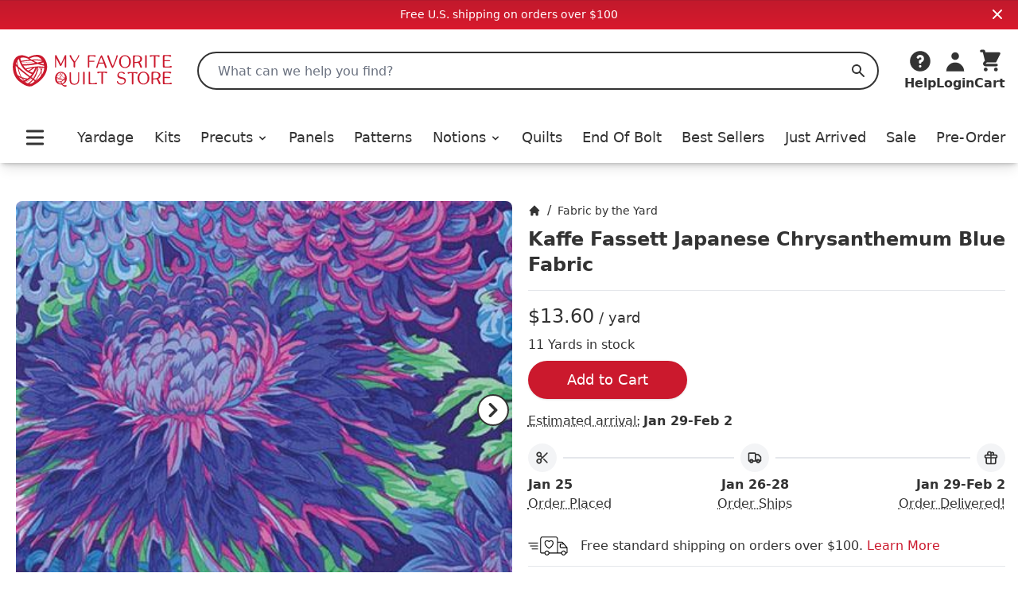

--- FILE ---
content_type: text/html;charset=utf-8
request_url: https://myfavoritequiltstore.com/products/kaffe-fassett-japanese-chrysanthemum-blue-fabric?c=best-sellers&qid=d046c074539c3cee5ebdba86195de6b0&n=newest
body_size: 22310
content:
<!DOCTYPE html>
<html lang="en">
  <head>
    <link rel="stylesheet" type="text/css" href="/assets/ProductCard.e35181b6.css">
    <link rel="stylesheet" type="text/css" href="/assets/_default.page.client.e880e728.css">
    <meta charset="utf-8" />
    <title data-rh="true">Kaffe Fassett Japanese Chrysanthemum Blue Fabric by Philip Jacobs - Free Spirit Fabrics | My Favorite Quilt Store</title>
    <meta data-rh="true" content="index,follow" name="robots"/><meta data-rh="true" content="strict-origin-when-cross-origin" name="referrer"/><meta data-rh="true" content="My Favorite Quilt Store" property="og:site_name"/><meta data-rh="true" content="1200" property="og:image:width"/><meta data-rh="true" content="628" property="og:image:height"/><meta data-rh="true" content="95073F9EE5A29740CAA19F9FDEB8E413" name="msvalidate.01"/><meta data-rh="true" content="Kaffe Fabrics are so beautiful and will be great for that next project. Japanese Chrysanthemum Yardage by Philip Jacobs to coordinate with Kaffe Fassett&#x27;s fabrics is a large floral fabric that is spectacular. It is very large flowers so will look best as borders or backing." name="description"/><meta data-rh="true" content="https://myfavoritequiltstore.com/products/kaffe-fassett-japanese-chrysanthemum-blue-fabric" property="og:url"/><meta data-rh="true" content="Kaffe Fassett Japanese Chrysanthemum Blue Fabric by Philip Jacobs - Free Spirit Fabrics" property="og:title"/><meta data-rh="true" content="product" property="og:type"/><meta data-rh="true" content="Kaffe Fabrics are so beautiful and will be great for that next project. Japanese Chrysanthemum Yardage by Philip Jacobs to coordinate with Kaffe Fassett&#x27;s fabrics is a large floral fabric that is spectacular. It is very large flowers so will look best as borders or backing." property="og:description"/><meta data-rh="true" content="6.8" property="og:price:amount"/><meta data-rh="true" content="USD" property="og:price:currency"/><meta data-rh="true" content="https://cdn.shopify.com/s/files/1/1918/9937/products/Kaffe-Fassett-Japanese-Chrysanthemum-Blue-Fabric-Free-Spirit-Fabrics.jpg?v=1762439607" property="og:image"/><meta data-rh="true" content="https://cdn.shopify.com/s/files/1/1918/9937/products/Kaffe-Fassett-Japanese-Chrysanthemum-Blue-Fabric-Free-Spirit-Fabrics.jpg?v=1762439607" property="og:image:secure_url"/>
    <link data-rh="true" href="https://myfavoritequiltstore.com/products/kaffe-fassett-japanese-chrysanthemum-blue-fabric" rel="canonical"/><link data-rh="true" as="image" imageSrcSet="https://cdn.shopify.com/s/files/1/1918/9937/products/Kaffe-Fassett-Japanese-Chrysanthemum-Blue-Fabric-Free-Spirit-Fabrics_288x.jpg?v=1762439607 288w, https://cdn.shopify.com/s/files/1/1918/9937/products/Kaffe-Fassett-Japanese-Chrysanthemum-Blue-Fabric-Free-Spirit-Fabrics_576x.jpg?v=1762439607 576w, https://cdn.shopify.com/s/files/1/1918/9937/products/Kaffe-Fassett-Japanese-Chrysanthemum-Blue-Fabric-Free-Spirit-Fabrics_650x.jpg?v=1762439607 650w" rel="preload"/>
    <script data-rh="true" id="gtmScript" type="text/javascript">
          (function(w,d,s,l,i){w[l]=w[l]||[];w[l].push({'gtm.start':
          new Date().getTime(),event:'gtm.js'});var f=d.getElementsByTagName(s)[0],
          j=d.createElement(s),dl=l!='dataLayer'?'&l='+l:'';j.async=true;j.src=
          'https://www.googletagmanager.com/gtm.js?id='+i+dl;f.parentNode.insertBefore(j,f);
          })(window,document,'script','dataLayer','GTM-N74K8RG')
          </script><script data-rh="true" id="elevar" type="module">
            try {
              const response = await fetch("https://shopify-gtm-suite.getelevar.com/configs/772de8f14ebe4e22b41d271420db04f13d7bdfeb/config.json");
              const config = await response.json();
              const scriptUrl = config.script_src_custom_pages;
          
              if (scriptUrl) {
                const { handler } = await import(scriptUrl);
                await handler(config);
              }
            } catch (error) {
              console.error("Elevar Error:", error);
            }
          </script><script data-rh="true" type="application/ld+json">{"@context":"https://schema.org","@type":"Organization","name":"My Favorite Quilt Store","legalName":"My Favorite Quilt Store","url":"https://myfavoritequiltstore.com","description":"Quilt Kits, Precut Quilting Fabric, Yardage, and Notions from top brands and designers for your next project.","logo":"https://cdn.shopify.com/s/files/1/1918/9937/files/MFQS-heart_logo.png?9754910064170225929","foundingDate":"2017-06-01","foundingLocation":{"@type":"Place","address":{"@type":"PostalAddress","addressLocality":"Humble","addressRegion":"TX","postalCode":"77345","addressCountry":"United States"}},"founder":[{"@type":"Person","name":"Margo Pieper","knowsAbout":"Quilting"}],"address":{"@type":"PostalAddress","streetAddress":"1240 Wilson Rd Ct","addressLocality":"Humble","addressRegion":"TX","postalCode":"77396","addressCountry":"United States"},"contactPoint":{"@type":"ContactPoint","contactType":"customer service","telephone":"+1-281-360-1459","email":"Team@MyFavoriteQuiltStore.com"},"sameAs":["https://www.facebook.com/myfavoritequiltstore","https://www.youtube.com/c/MyFavoriteQuiltStore","https://www.instagram.com/myfavoritequiltstore","https://twitter.com/MyFavQuiltStore","https://www.pinterest.com/MyFavoriteQuiltStore","https://www.linkedin.com/company/myfavoritequiltstore/","https://www.snapchat.com/add/myfavquiltstore"]}</script><script data-rh="true" type="application/ld+json">{"@context":"https://schema.org","@type":"Product","name":"Kaffe Fassett Japanese Chrysanthemum Blue Fabric by Philip Jacobs - Free Spirit Fabrics","url":"https://myfavoritequiltstore.com/products/kaffe-fassett-japanese-chrysanthemum-blue-fabric","image":["https://cdn.shopify.com/s/files/1/1918/9937/products/Kaffe-Fassett-Japanese-Chrysanthemum-Blue-Fabric-Free-Spirit-Fabrics.jpg?v=1762439607"],"description":"Kaffe Fabrics are so beautiful and will be great for that next project. Japanese Chrysanthemum Yardage by Philip Jacobs to coordinate with Kaffe Fassett&apos;s fabrics is a large floral fabric that is spectacular. It is very large flowers so will look best as borders or backing.","sku":"PWPJ041.BLUEX","gtin14":"884424191625","mpn":"PWPJ041.BLUEX","brand":{"@type":"Brand","name":"Free Spirit Fabrics"},"offers":[{"@type":"Offer","url":"https://myfavoritequiltstore.com/products/kaffe-fassett-japanese-chrysanthemum-blue-fabric","price":"6.8","priceCurrency":"USD","availability":"https://schema.org/InStock","itemCondition":"https://schema.org/NewCondition","priceValidUntil":"2026-04-25","seller":{"@type":"Organization","name":"My Favorite Quilt Store"},"shippingDetails":{"@type":"OfferShippingDetails","shippingRate":{"@type":"MonetaryAmount","value":"5","currency":"USD"},"shippingDestination":{"@type":"DefinedRegion","addressCountry":"US"},"deliveryTime":{"@type":"ShippingDeliveryTime","handlingTime":{"@type":"QuantitativeValue","minValue":0,"maxValue":3,"unitCode":"DAY"},"transitTime":{"@type":"QuantitativeValue","minValue":1,"maxValue":5,"unitCode":"DAY"}}}}]}</script>
    <meta
      name="viewport"
      content="width=device-width, initial-scale=1"
    />
    <link rel="icon" href="/favicon.png" />
  </head>
  <body >
    <div id="page-content"><div class="font-sans text-black"><div class="flex items-center justify-center p-2 md:bg-red-gradient md:text-white bg-gray-200"><div class="text-sm">Free U.S. shipping on orders over $100</div><button class="absolute top-2 right-4"><svg xmlns="http://www.w3.org/2000/svg" viewBox="0 0 20 20" fill="currentColor" aria-hidden="true" class="w-4 h-4 md:w-5 md:h-5"><path fill-rule="evenodd" d="M4.293 4.293a1 1 0 011.414 0L10 8.586l4.293-4.293a1 1 0 111.414 1.414L11.414 10l4.293 4.293a1 1 0 01-1.414 1.414L10 11.414l-4.293 4.293a1 1 0 01-1.414-1.414L8.586 10 4.293 5.707a1 1 0 010-1.414z" clip-rule="evenodd"></path></svg></button></div><nav class="z-10 sticky shadow-lg duration-300 bg-white transition-all top-0"><div class="relative flex items-center justify-between bg-white shadow-md md:hidden"><div class="min-w-[94px]"><button class="p-2 pr-2 rounded-md" id="Mobile-Header-Hamburger" type="button"><span class="sr-only">Open menu</span><svg xmlns="http://www.w3.org/2000/svg" viewBox="0 0 20 20" fill="currentColor" aria-hidden="true" class="w-10 h-8"><path fill-rule="evenodd" d="M3 5a1 1 0 011-1h12a1 1 0 110 2H4a1 1 0 01-1-1zM3 10a1 1 0 011-1h12a1 1 0 110 2H4a1 1 0 01-1-1zM3 15a1 1 0 011-1h12a1 1 0 110 2H4a1 1 0 01-1-1z" clip-rule="evenodd"></path></svg></button><button id="MobileSearchToggle"><svg xmlns="http://www.w3.org/2000/svg" viewBox="0 0 20 20" fill="currentColor" aria-hidden="true" class="w-8 h-8"><path fill-rule="evenodd" d="M8 4a4 4 0 100 8 4 4 0 000-8zM2 8a6 6 0 1110.89 3.476l4.817 4.817a1 1 0 01-1.414 1.414l-4.816-4.816A6 6 0 012 8z" clip-rule="evenodd"></path></svg><span class="hidden">Search</span></button><div style="position:fixed;top:1px;left:1px;width:1px;height:0;padding:0;margin:-1px;overflow:hidden;clip:rect(0, 0, 0, 0);white-space:nowrap;border-width:0;display:none"></div></div><a class="w-12 p-1 py-2 flex flex-[5 0 auto] grow justify-center max-w-[160px]" href="/" rel="external"><span class="sr-only">My Favorite Quilt Store</span><div class=""><img alt="My Favorite Quilt Store Logo" class="" decoding="async" height="40.031397174254316px" loading="eager" src="/assets/logo.svg" width="200px"/></div></a><div class="flex justify-end"><a aria-label="Cart" class="justify-end shrink flex md:mb-0 md:flex-col items-center group hover:text-red focus:outline-none" href="/cart" id="Mobile-Header-Cart"><div class="relative order-last mr-2 md:-z-10 md:mr-0 md:order-first"><svg xmlns="http://www.w3.org/2000/svg" viewBox="0 0 20 20" fill="currentColor" aria-hidden="true" class="w-8 h-8"><path d="M3 1a1 1 0 000 2h1.22l.305 1.222a.997.997 0 00.01.042l1.358 5.43-.893.892C3.74 11.846 4.632 14 6.414 14H15a1 1 0 000-2H6.414l1-1H14a1 1 0 00.894-.553l3-6A1 1 0 0017 3H6.28l-.31-1.243A1 1 0 005 1H3zM16 16.5a1.5 1.5 0 11-3 0 1.5 1.5 0 013 0zM6.5 18a1.5 1.5 0 100-3 1.5 1.5 0 000 3z"></path></svg></div><div class="flex -mr-1 text-xs font-semibold md:flex-col 2xs:mr-0 md:items-center 2xs:text-sm sm:text-base md:font-bold"><span class="hidden text-base md:inline">Cart</span></div></a></div></div><div class="hidden pt-6 shadow-md md:block"><header class="px-4 m-auto max-w-7xl"><div class="relative flex items-center justify-between"><a class="mr-4 lg:mr-8 focus:outline-none" href="/" rel="external"><span class="sr-only">My Favorite Quilt Store</span><div class=""><img alt="My Favorite Quilt Store Logo" class="" decoding="async" height="40.031397174254316px" loading="eager" src="/assets/logo.svg" width="200px"/></div></a><div class="relative flex-1 mr-2 md:mr-6 lg:mr-8"><label class="hidden" id="headlessui-combobox-label-:Rqcl:" data-headlessui-state="">Search My Favorite Quilt Store</label><input class="relative w-full h-12 pl-6 rounded-full border-2 border-black focus:ring-0 focus:border-black focus:outline-none " placeholder="What can we help you find?" id="headlessui-combobox-input-:R1acl:" role="combobox" type="text" aria-expanded="false" aria-autocomplete="list" data-headlessui-state="" value=""/><button aria-label="Search" class="absolute inset-y-0 right-0 flex items-center px-4 focus:outline-none "><svg xmlns="http://www.w3.org/2000/svg" viewBox="0 0 20 20" fill="currentColor" aria-hidden="true" class="w-5 h-5 text-black"><path fill-rule="evenodd" d="M8 4a4 4 0 100 8 4 4 0 000-8zM2 8a6 6 0 1110.89 3.476l4.817 4.817a1 1 0 01-1.414 1.414l-4.816-4.816A6 6 0 012 8z" clip-rule="evenodd"></path></svg><span class="hidden">Search</span></button></div><div class="flex items-end justify-between gap-4 lg:gap-6 xl:gap-8"><div class="inline-block w-full" data-headlessui-state=""><button aria-label="Help" class="flex flex-col items-center hover:text-red focus:outline-none" id="headlessui-menu-button-:Rncl:" type="button" aria-haspopup="menu" aria-expanded="false" data-headlessui-state=""><svg xmlns="http://www.w3.org/2000/svg" viewBox="0 0 20 20" fill="currentColor" aria-hidden="true" class="w-8 h-8"><path fill-rule="evenodd" d="M18 10a8 8 0 11-16 0 8 8 0 0116 0zm-8-3a1 1 0 00-.867.5 1 1 0 11-1.731-1A3 3 0 0113 8a3.001 3.001 0 01-2 2.83V11a1 1 0 11-2 0v-1a1 1 0 011-1 1 1 0 100-2zm0 8a1 1 0 100-2 1 1 0 000 2z" clip-rule="evenodd"></path></svg><span class="font-bold">Help</span></button></div><a class="flex flex-col items-center hover:text-red focus:outline-none" href="/account/login" id="Desktop-Header-Account"><svg xmlns="http://www.w3.org/2000/svg" viewBox="0 0 20 20" fill="currentColor" aria-hidden="true" class="w-8 h-8"><path fill-rule="evenodd" d="M10 9a3 3 0 100-6 3 3 0 000 6zm-7 9a7 7 0 1114 0H3z" clip-rule="evenodd"></path></svg><span class="font-bold">Login</span></a><a aria-label="Cart" class="undefined flex md:mb-0 md:flex-col items-center group hover:text-red focus:outline-none" href="/cart" id="Desktop-Header-Cart"><div class="relative order-last mr-2 md:-z-10 md:mr-0 md:order-first"><svg xmlns="http://www.w3.org/2000/svg" viewBox="0 0 20 20" fill="currentColor" aria-hidden="true" class="w-8 h-8"><path d="M3 1a1 1 0 000 2h1.22l.305 1.222a.997.997 0 00.01.042l1.358 5.43-.893.892C3.74 11.846 4.632 14 6.414 14H15a1 1 0 000-2H6.414l1-1H14a1 1 0 00.894-.553l3-6A1 1 0 0017 3H6.28l-.31-1.243A1 1 0 005 1H3zM16 16.5a1.5 1.5 0 11-3 0 1.5 1.5 0 013 0zM6.5 18a1.5 1.5 0 100-3 1.5 1.5 0 000 3z"></path></svg></div><div class="flex -mr-1 text-xs font-semibold md:flex-col 2xs:mr-0 md:items-center 2xs:text-sm sm:text-base md:font-bold"><span class="hidden text-base md:inline">Cart</span></div></a></div></div><div class="flex items-center pt-4 pb-2 lg:pt-8"><div class="flex items-center justify-between w-full"><button class="p-2 pr-2 rounded-md" id="Desktop-Header-Hamburger" type="button"><span class="sr-only">Open menu</span><svg xmlns="http://www.w3.org/2000/svg" viewBox="0 0 20 20" fill="currentColor" aria-hidden="true" class="w-10 h-8"><path fill-rule="evenodd" d="M3 5a1 1 0 011-1h12a1 1 0 110 2H4a1 1 0 01-1-1zM3 10a1 1 0 011-1h12a1 1 0 110 2H4a1 1 0 01-1-1zM3 15a1 1 0 011-1h12a1 1 0 110 2H4a1 1 0 01-1-1z" clip-rule="evenodd"></path></svg></button><a class="  flex items-center xl:text-lg font-medium focus:outline-none hover:text-red" href="/collections/yardage">Yardage</a><a class="  flex items-center xl:text-lg font-medium focus:outline-none hover:text-red" href="/collections/quilt-kits">Kits</a><ul class=" flex items-center"><li class=""><button class="flex items-center xl:text-lg font-medium transition duration-150 ease-in-out border-b focus:outline-none hover:text-red border-white " id="headlessui-menu-button-:R2ekl:" type="button" aria-haspopup="menu" aria-expanded="false" data-headlessui-state=""><a class="focus:outline-none" href="/collections/precut-quilting-fabric">Precuts<svg xmlns="http://www.w3.org/2000/svg" viewBox="0 0 20 20" fill="currentColor" aria-hidden="true" class="inline w-4 h-4 ml-1"><path fill-rule="evenodd" d="M5.293 7.293a1 1 0 011.414 0L10 10.586l3.293-3.293a1 1 0 111.414 1.414l-4 4a1 1 0 01-1.414 0l-4-4a1 1 0 010-1.414z" clip-rule="evenodd"></path></svg></a></button></li></ul><a class="  flex items-center xl:text-lg font-medium focus:outline-none hover:text-red" href="/collections/panels">Panels</a><a class="  flex items-center xl:text-lg font-medium focus:outline-none hover:text-red" href="/collections/quilt-patterns-books">Patterns</a><ul class=" flex items-center"><li class=""><button class="flex items-center xl:text-lg font-medium transition duration-150 ease-in-out border-b focus:outline-none hover:text-red border-white " id="headlessui-menu-button-:R2qkl:" type="button" aria-haspopup="menu" aria-expanded="false" data-headlessui-state=""><a class="focus:outline-none" href="/collections/quilting-notions">Notions<svg xmlns="http://www.w3.org/2000/svg" viewBox="0 0 20 20" fill="currentColor" aria-hidden="true" class="inline w-4 h-4 ml-1"><path fill-rule="evenodd" d="M5.293 7.293a1 1 0 011.414 0L10 10.586l3.293-3.293a1 1 0 111.414 1.414l-4 4a1 1 0 01-1.414 0l-4-4a1 1 0 010-1.414z" clip-rule="evenodd"></path></svg></a></button></li></ul><a class="  flex items-center xl:text-lg font-medium focus:outline-none hover:text-red" href="/collections/quilts-for-sale">Quilts</a><a class="  flex items-center xl:text-lg font-medium focus:outline-none hover:text-red" href="/collections/end-of-bolt">End Of Bolt</a><a class=" md:hidden lg:block flex items-center xl:text-lg font-medium focus:outline-none hover:text-red" href="/collections/best-sellers">Best Sellers</a><a class="  flex items-center xl:text-lg font-medium focus:outline-none hover:text-red" href="/collections/just-arrived">Just Arrived</a><a class="  flex items-center xl:text-lg font-medium focus:outline-none hover:text-red" href="/collections/sale">Sale</a><a class=" md:hidden lg:block flex items-center xl:text-lg font-medium focus:outline-none hover:text-red" href="/collections/pre-order">Pre-Order</a></div></div></header></div></nav><main class="mx-auto mt-6 md:mt-12 max-w-7xl"><div class="max-w-4xl mx-auto lg:max-w-none"><div class="flex flex-col md:flex-row md:gap-10"><div class="w-full px-4 md:ml-4 md:px-0 md:mt-0 md:basis-1/2"><div class="relative flex flex-col"><div class="relative flex overflow-x-scroll flex-nowrap snap-x snap-proximity hidden-scrollable"><div class="snap-center min-w-[stretch] "><div class="h-full mx-1"><div class="w-full h-full"><div style="position:relative;overflow:hidden;z-index:-1"><div style="padding-bottom:100%"></div><img alt="Kaffe Fassett Japanese Chrysanthemum Blue Fabric-Free Spirit Fabrics-My Favorite Quilt Store" class="rounded-lg" decoding="async" height="1" loading="eager" sizes="(min-width: 1600px) 960px, (min-width: 750px) calc((100vw - 11.5rem) / 2), calc(100vw - 4rem)" src="https://cdn.shopify.com/s/files/1/1918/9937/products/Kaffe-Fassett-Japanese-Chrysanthemum-Blue-Fabric-Free-Spirit-Fabrics.jpg?v=1762439607" srcSet="https://cdn.shopify.com/s/files/1/1918/9937/products/Kaffe-Fassett-Japanese-Chrysanthemum-Blue-Fabric-Free-Spirit-Fabrics_288x.jpg?v=1762439607 288w, https://cdn.shopify.com/s/files/1/1918/9937/products/Kaffe-Fassett-Japanese-Chrysanthemum-Blue-Fabric-Free-Spirit-Fabrics_576x.jpg?v=1762439607 576w, https://cdn.shopify.com/s/files/1/1918/9937/products/Kaffe-Fassett-Japanese-Chrysanthemum-Blue-Fabric-Free-Spirit-Fabrics_650x.jpg?v=1762439607 650w" style="position:absolute;width:100%;height:100%;top:0;bottom:0;left:0;right:0;object-fit:cover;object-position:center;opacity:1;transition:opacity 0.2s ease" width="1"/></div></div></div></div><div class="snap-center min-w-[stretch] "><div class="h-full mx-1"><div class="w-full h-full"><div style="position:relative;overflow:hidden;z-index:-1"><div style="padding-bottom:100%"></div><img alt="Kaffe Fassett Japanese Chrysanthemum Blue Fabric-Free Spirit Fabrics-My Favorite Quilt Store" aria-hidden="true" class="rounded-lg" decoding="async" loading="lazy" src="https://cdn.shopify.com/s/files/1/1918/9937/products/Kaffe-Fassett-Japanese-Chrysanthemum-Blue-Fabric-Free-Spirit-Fabrics-2_10x.jpg?v=1743616893" style="position:absolute;width:100%;height:100%;top:0;bottom:0;left:0;right:0;object-fit:cover;object-position:center"/><noscript><img alt="Kaffe Fassett Japanese Chrysanthemum Blue Fabric-Free Spirit Fabrics-My Favorite Quilt Store" class="rounded-lg" decoding="async" height="1" loading="lazy" src="https://cdn.shopify.com/s/files/1/1918/9937/products/Kaffe-Fassett-Japanese-Chrysanthemum-Blue-Fabric-Free-Spirit-Fabrics-2.jpg?v=1743616893" srcSet="https://cdn.shopify.com/s/files/1/1918/9937/products/Kaffe-Fassett-Japanese-Chrysanthemum-Blue-Fabric-Free-Spirit-Fabrics-2_288x.jpg?v=1743616893 288w, https://cdn.shopify.com/s/files/1/1918/9937/products/Kaffe-Fassett-Japanese-Chrysanthemum-Blue-Fabric-Free-Spirit-Fabrics-2_576x.jpg?v=1743616893 576w, https://cdn.shopify.com/s/files/1/1918/9937/products/Kaffe-Fassett-Japanese-Chrysanthemum-Blue-Fabric-Free-Spirit-Fabrics-2_650x.jpg?v=1743616893 650w" style="position:absolute;width:100%;height:100%;top:0;bottom:0;left:0;right:0;object-fit:cover;object-position:center;opacity:1" width="1"/></noscript></div></div></div></div><div class="snap-center min-w-[stretch] "><div class="h-full mx-1"><div class="w-full h-full"><div style="position:relative;overflow:hidden;z-index:-1"><div style="padding-bottom:100%"></div><img alt="Kaffe Fassett Japanese Chrysanthemum Blue Fabric-Free Spirit Fabrics-My Favorite Quilt Store" aria-hidden="true" class="rounded-lg" decoding="async" loading="lazy" src="https://cdn.shopify.com/s/files/1/1918/9937/products/Kaffe-Fassett-Japanese-Chrysanthemum-Blue-Fabric-Free-Spirit-Fabrics-3_10x.jpg?v=1743616894" style="position:absolute;width:100%;height:100%;top:0;bottom:0;left:0;right:0;object-fit:cover;object-position:center"/><noscript><img alt="Kaffe Fassett Japanese Chrysanthemum Blue Fabric-Free Spirit Fabrics-My Favorite Quilt Store" class="rounded-lg" decoding="async" height="1" loading="lazy" src="https://cdn.shopify.com/s/files/1/1918/9937/products/Kaffe-Fassett-Japanese-Chrysanthemum-Blue-Fabric-Free-Spirit-Fabrics-3.jpg?v=1743616894" srcSet="https://cdn.shopify.com/s/files/1/1918/9937/products/Kaffe-Fassett-Japanese-Chrysanthemum-Blue-Fabric-Free-Spirit-Fabrics-3_288x.jpg?v=1743616894 288w, https://cdn.shopify.com/s/files/1/1918/9937/products/Kaffe-Fassett-Japanese-Chrysanthemum-Blue-Fabric-Free-Spirit-Fabrics-3_576x.jpg?v=1743616894 576w, https://cdn.shopify.com/s/files/1/1918/9937/products/Kaffe-Fassett-Japanese-Chrysanthemum-Blue-Fabric-Free-Spirit-Fabrics-3_650x.jpg?v=1743616894 650w" style="position:absolute;width:100%;height:100%;top:0;bottom:0;left:0;right:0;object-fit:cover;object-position:center;opacity:1" width="1"/></noscript></div></div></div></div><div class="snap-center min-w-[stretch] "><div class="h-full mx-1"><div class="w-full h-full"><div style="position:relative;overflow:hidden;z-index:-1"><div style="padding-bottom:100%"></div><img alt="Kaffe Fassett Japanese Chrysanthemum Blue Fabric-Free Spirit Fabrics-My Favorite Quilt Store" aria-hidden="true" class="rounded-lg" decoding="async" loading="lazy" src="https://cdn.shopify.com/s/files/1/1918/9937/products/Kaffe-Fassett-Japanese-Chrysanthemum-Blue-Fabric-Free-Spirit-Fabrics-4_10x.jpg?v=1743616896" style="position:absolute;width:100%;height:100%;top:0;bottom:0;left:0;right:0;object-fit:cover;object-position:center"/><noscript><img alt="Kaffe Fassett Japanese Chrysanthemum Blue Fabric-Free Spirit Fabrics-My Favorite Quilt Store" class="rounded-lg" decoding="async" height="1" loading="lazy" src="https://cdn.shopify.com/s/files/1/1918/9937/products/Kaffe-Fassett-Japanese-Chrysanthemum-Blue-Fabric-Free-Spirit-Fabrics-4.jpg?v=1743616896" srcSet="https://cdn.shopify.com/s/files/1/1918/9937/products/Kaffe-Fassett-Japanese-Chrysanthemum-Blue-Fabric-Free-Spirit-Fabrics-4_288x.jpg?v=1743616896 288w, https://cdn.shopify.com/s/files/1/1918/9937/products/Kaffe-Fassett-Japanese-Chrysanthemum-Blue-Fabric-Free-Spirit-Fabrics-4_576x.jpg?v=1743616896 576w, https://cdn.shopify.com/s/files/1/1918/9937/products/Kaffe-Fassett-Japanese-Chrysanthemum-Blue-Fabric-Free-Spirit-Fabrics-4_650x.jpg?v=1743616896 650w" style="position:absolute;width:100%;height:100%;top:0;bottom:0;left:0;right:0;object-fit:cover;object-position:center;opacity:1" width="1"/></noscript></div></div></div></div><div class="snap-center min-w-[stretch] "><div class="h-full mx-1"><div class="w-full h-full"><div style="position:relative;overflow:hidden;z-index:-1"><div style="padding-bottom:100%"></div><img alt="Kaffe Fassett Japanese Chrysanthemum Blue Fabric-Free Spirit Fabrics-My Favorite Quilt Store" aria-hidden="true" class="rounded-lg" decoding="async" loading="lazy" src="https://cdn.shopify.com/s/files/1/1918/9937/files/Kaffe-Fassett-Japanese-Chrysanthemum-Blue-Fabric-Free-Spirit-Fabrics-5_10x.jpg?v=1743616897" style="position:absolute;width:100%;height:100%;top:0;bottom:0;left:0;right:0;object-fit:cover;object-position:center"/><noscript><img alt="Kaffe Fassett Japanese Chrysanthemum Blue Fabric-Free Spirit Fabrics-My Favorite Quilt Store" class="rounded-lg" decoding="async" height="1" loading="lazy" src="https://cdn.shopify.com/s/files/1/1918/9937/files/Kaffe-Fassett-Japanese-Chrysanthemum-Blue-Fabric-Free-Spirit-Fabrics-5.jpg?v=1743616897" srcSet="https://cdn.shopify.com/s/files/1/1918/9937/files/Kaffe-Fassett-Japanese-Chrysanthemum-Blue-Fabric-Free-Spirit-Fabrics-5_288x.jpg?v=1743616897 288w, https://cdn.shopify.com/s/files/1/1918/9937/files/Kaffe-Fassett-Japanese-Chrysanthemum-Blue-Fabric-Free-Spirit-Fabrics-5_576x.jpg?v=1743616897 576w, https://cdn.shopify.com/s/files/1/1918/9937/files/Kaffe-Fassett-Japanese-Chrysanthemum-Blue-Fabric-Free-Spirit-Fabrics-5_650x.jpg?v=1743616897 650w" style="position:absolute;width:100%;height:100%;top:0;bottom:0;left:0;right:0;object-fit:cover;object-position:center;opacity:1" width="1"/></noscript></div></div></div></div></div><button aria-label="Previous" class="invisible absolute self-start top-1/4 border-8 border-transparent"><svg xmlns="http://www.w3.org/2000/svg" viewBox="0 0 20 20" fill="currentColor" aria-hidden="true" class="hidden w-10 h-10 mx-auto bg-white border-2 border-current border-solid rounded-full md:block"><path fill-rule="evenodd" d="M12.707 5.293a1 1 0 010 1.414L9.414 10l3.293 3.293a1 1 0 01-1.414 1.414l-4-4a1 1 0 010-1.414l4-4a1 1 0 011.414 0z" clip-rule="evenodd"></path></svg></button><button aria-label="Next" class="invisible absolute self-end top-1/4 border-8 border-transparent"><svg xmlns="http://www.w3.org/2000/svg" viewBox="0 0 20 20" fill="currentColor" aria-hidden="true" class="hidden w-10 h-10 mx-auto bg-white border-2 border-current border-solid rounded-full md:block"><path fill-rule="evenodd" d="M7.293 14.707a1 1 0 010-1.414L10.586 10 7.293 6.707a1 1 0 011.414-1.414l4 4a1 1 0 010 1.414l-4 4a1 1 0 01-1.414 0z" clip-rule="evenodd"></path></svg></button><div class="grid grid-cols-4 gap-4 pt-2"><button class="ring-red pointer-events-none rounded-lg ring-2" value="0"><div style="position:relative;overflow:hidden;z-index:-1"><div style="padding-bottom:100%"></div><img aria-hidden="true" class="rounded-lg" decoding="async" loading="lazy" src="https://cdn.shopify.com/s/files/1/1918/9937/products/Kaffe-Fassett-Japanese-Chrysanthemum-Blue-Fabric-Free-Spirit-Fabrics_10x.jpg?v=1762439607" style="position:absolute;width:100%;height:100%;top:0;bottom:0;left:0;right:0;object-fit:cover;object-position:center"/><noscript><img class="rounded-lg" decoding="async" height="1" loading="lazy" src="https://cdn.shopify.com/s/files/1/1918/9937/products/Kaffe-Fassett-Japanese-Chrysanthemum-Blue-Fabric-Free-Spirit-Fabrics.jpg?v=1762439607" srcSet="https://cdn.shopify.com/s/files/1/1918/9937/products/Kaffe-Fassett-Japanese-Chrysanthemum-Blue-Fabric-Free-Spirit-Fabrics_288x.jpg?v=1762439607 288w, https://cdn.shopify.com/s/files/1/1918/9937/products/Kaffe-Fassett-Japanese-Chrysanthemum-Blue-Fabric-Free-Spirit-Fabrics_576x.jpg?v=1762439607 576w, https://cdn.shopify.com/s/files/1/1918/9937/products/Kaffe-Fassett-Japanese-Chrysanthemum-Blue-Fabric-Free-Spirit-Fabrics_650x.jpg?v=1762439607 650w" style="position:absolute;width:100%;height:100%;top:0;bottom:0;left:0;right:0;object-fit:cover;object-position:center;opacity:1" width="1"/></noscript></div></button><button class="ring-transparent rounded-lg ring-2" value="1"><div style="position:relative;overflow:hidden;z-index:-1"><div style="padding-bottom:100%"></div><img aria-hidden="true" class="rounded-lg" decoding="async" loading="lazy" src="https://cdn.shopify.com/s/files/1/1918/9937/products/Kaffe-Fassett-Japanese-Chrysanthemum-Blue-Fabric-Free-Spirit-Fabrics-2_10x.jpg?v=1743616893" style="position:absolute;width:100%;height:100%;top:0;bottom:0;left:0;right:0;object-fit:cover;object-position:center"/><noscript><img class="rounded-lg" decoding="async" height="1" loading="lazy" src="https://cdn.shopify.com/s/files/1/1918/9937/products/Kaffe-Fassett-Japanese-Chrysanthemum-Blue-Fabric-Free-Spirit-Fabrics-2.jpg?v=1743616893" srcSet="https://cdn.shopify.com/s/files/1/1918/9937/products/Kaffe-Fassett-Japanese-Chrysanthemum-Blue-Fabric-Free-Spirit-Fabrics-2_288x.jpg?v=1743616893 288w, https://cdn.shopify.com/s/files/1/1918/9937/products/Kaffe-Fassett-Japanese-Chrysanthemum-Blue-Fabric-Free-Spirit-Fabrics-2_576x.jpg?v=1743616893 576w, https://cdn.shopify.com/s/files/1/1918/9937/products/Kaffe-Fassett-Japanese-Chrysanthemum-Blue-Fabric-Free-Spirit-Fabrics-2_650x.jpg?v=1743616893 650w" style="position:absolute;width:100%;height:100%;top:0;bottom:0;left:0;right:0;object-fit:cover;object-position:center;opacity:1" width="1"/></noscript></div></button><button class="ring-transparent rounded-lg ring-2" value="2"><div style="position:relative;overflow:hidden;z-index:-1"><div style="padding-bottom:100%"></div><img aria-hidden="true" class="rounded-lg" decoding="async" loading="lazy" src="https://cdn.shopify.com/s/files/1/1918/9937/products/Kaffe-Fassett-Japanese-Chrysanthemum-Blue-Fabric-Free-Spirit-Fabrics-3_10x.jpg?v=1743616894" style="position:absolute;width:100%;height:100%;top:0;bottom:0;left:0;right:0;object-fit:cover;object-position:center"/><noscript><img class="rounded-lg" decoding="async" height="1" loading="lazy" src="https://cdn.shopify.com/s/files/1/1918/9937/products/Kaffe-Fassett-Japanese-Chrysanthemum-Blue-Fabric-Free-Spirit-Fabrics-3.jpg?v=1743616894" srcSet="https://cdn.shopify.com/s/files/1/1918/9937/products/Kaffe-Fassett-Japanese-Chrysanthemum-Blue-Fabric-Free-Spirit-Fabrics-3_288x.jpg?v=1743616894 288w, https://cdn.shopify.com/s/files/1/1918/9937/products/Kaffe-Fassett-Japanese-Chrysanthemum-Blue-Fabric-Free-Spirit-Fabrics-3_576x.jpg?v=1743616894 576w, https://cdn.shopify.com/s/files/1/1918/9937/products/Kaffe-Fassett-Japanese-Chrysanthemum-Blue-Fabric-Free-Spirit-Fabrics-3_650x.jpg?v=1743616894 650w" style="position:absolute;width:100%;height:100%;top:0;bottom:0;left:0;right:0;object-fit:cover;object-position:center;opacity:1" width="1"/></noscript></div></button><button class="ring-transparent rounded-lg ring-2" value="3"><div style="position:relative;overflow:hidden;z-index:-1"><div style="padding-bottom:100%"></div><img aria-hidden="true" class="rounded-lg" decoding="async" loading="lazy" src="https://cdn.shopify.com/s/files/1/1918/9937/products/Kaffe-Fassett-Japanese-Chrysanthemum-Blue-Fabric-Free-Spirit-Fabrics-4_10x.jpg?v=1743616896" style="position:absolute;width:100%;height:100%;top:0;bottom:0;left:0;right:0;object-fit:cover;object-position:center"/><noscript><img class="rounded-lg" decoding="async" height="1" loading="lazy" src="https://cdn.shopify.com/s/files/1/1918/9937/products/Kaffe-Fassett-Japanese-Chrysanthemum-Blue-Fabric-Free-Spirit-Fabrics-4.jpg?v=1743616896" srcSet="https://cdn.shopify.com/s/files/1/1918/9937/products/Kaffe-Fassett-Japanese-Chrysanthemum-Blue-Fabric-Free-Spirit-Fabrics-4_288x.jpg?v=1743616896 288w, https://cdn.shopify.com/s/files/1/1918/9937/products/Kaffe-Fassett-Japanese-Chrysanthemum-Blue-Fabric-Free-Spirit-Fabrics-4_576x.jpg?v=1743616896 576w, https://cdn.shopify.com/s/files/1/1918/9937/products/Kaffe-Fassett-Japanese-Chrysanthemum-Blue-Fabric-Free-Spirit-Fabrics-4_650x.jpg?v=1743616896 650w" style="position:absolute;width:100%;height:100%;top:0;bottom:0;left:0;right:0;object-fit:cover;object-position:center;opacity:1" width="1"/></noscript></div></button><button class="ring-transparent rounded-lg ring-2" value="4"><div style="position:relative;overflow:hidden;z-index:-1"><div style="padding-bottom:100%"></div><img aria-hidden="true" class="rounded-lg" decoding="async" loading="lazy" src="https://cdn.shopify.com/s/files/1/1918/9937/files/Kaffe-Fassett-Japanese-Chrysanthemum-Blue-Fabric-Free-Spirit-Fabrics-5_10x.jpg?v=1743616897" style="position:absolute;width:100%;height:100%;top:0;bottom:0;left:0;right:0;object-fit:cover;object-position:center"/><noscript><img class="rounded-lg" decoding="async" height="1" loading="lazy" src="https://cdn.shopify.com/s/files/1/1918/9937/files/Kaffe-Fassett-Japanese-Chrysanthemum-Blue-Fabric-Free-Spirit-Fabrics-5.jpg?v=1743616897" srcSet="https://cdn.shopify.com/s/files/1/1918/9937/files/Kaffe-Fassett-Japanese-Chrysanthemum-Blue-Fabric-Free-Spirit-Fabrics-5_288x.jpg?v=1743616897 288w, https://cdn.shopify.com/s/files/1/1918/9937/files/Kaffe-Fassett-Japanese-Chrysanthemum-Blue-Fabric-Free-Spirit-Fabrics-5_576x.jpg?v=1743616897 576w, https://cdn.shopify.com/s/files/1/1918/9937/files/Kaffe-Fassett-Japanese-Chrysanthemum-Blue-Fabric-Free-Spirit-Fabrics-5_650x.jpg?v=1743616897 650w" style="position:absolute;width:100%;height:100%;top:0;bottom:0;left:0;right:0;object-fit:cover;object-position:center;opacity:1" width="1"/></noscript></div></button></div></div></div><div class="p-4 md:px-4 md:py-0 md:basis-1/2"><nav aria-label="Breadcrumb" class=""><ol class="flex items-center space-x-2" role="list"><li><div class="flex items-center text-sm"><a aria-label="Home" class="font-medium hover:text-red" href="/"><span class="hidden">Home</span><svg xmlns="http://www.w3.org/2000/svg" viewBox="0 0 20 20" fill="currentColor" aria-hidden="true" class="w-4 h-4"><path d="M10.707 2.293a1 1 0 00-1.414 0l-7 7a1 1 0 001.414 1.414L4 10.414V17a1 1 0 001 1h2a1 1 0 001-1v-2a1 1 0 011-1h2a1 1 0 011 1v2a1 1 0 001 1h2a1 1 0 001-1v-6.586l.293.293a1 1 0 001.414-1.414l-7-7z"></path></svg></a></div></li><div>/</div><li><div class="flex items-center text-sm"><a class="font-medium hover:text-red link-underline link-underline-red" href="/collections/yardage">Fabric by the Yard</a></div></li></ol></nav><h1 class="mt-2 text-xl font-bold select-all md:text-2xl">Kaffe Fassett Japanese Chrysanthemum Blue Fabric</h1><hr class="w-full my-4 border-gray-200 border-1"/><div class="mb-2"><span class="text-2xl" id="product-price">$13.60</span><span class="text-lg"> / yard</span></div><div class="mb-2 ">11 Yards in stock</div><button class="flex justify-center items-center h-12 text-lg rounded-full shadow bg-red text-white hover-red-dark  cursor-pointer w-[200px] atc" type="submit" aria-label="Add to Cart">Add to Cart</button><div class="my-4"><div class="pb-4"><div class="" data-headlessui-state=""><div><button class="flex" type="button" aria-expanded="false" data-headlessui-state=""><div class="font-light underline decoration-dotted underline-offset-4">Estimated arrival:</div><div class="pl-1 font-bold">Jan 29-Feb 2</div></button></div></div><div style="position:fixed;top:1px;left:1px;width:1px;height:0;padding:0;margin:-1px;overflow:hidden;clip:rect(0, 0, 0, 0);white-space:nowrap;border-width:0;display:none"></div></div><div class="flex"><div class="flex flex-col grow"><div class="flex flex-row items-center"><div class="p-2 mr-2 bg-gray-100 rounded-full w-min"><svg xmlns="http://www.w3.org/2000/svg" fill="none" viewBox="0 0 24 24" stroke-width="2" stroke="currentColor" aria-hidden="true" class="w-5 h-5"><path stroke-linecap="round" stroke-linejoin="round" d="M14.121 14.121L19 19m-7-7l7-7m-7 7l-2.879 2.879M12 12L9.121 9.121m0 5.758a3 3 0 10-4.243 4.243 3 3 0 004.243-4.243zm0-5.758a3 3 0 10-4.243-4.243 3 3 0 004.243 4.243z"></path></svg></div><div class="w-full h-[2px] bg-gray-200"></div></div><div class="pt-1 font-bold">Jan 25</div><div class="" data-headlessui-state=""><div><button class="font-light underline decoration-dotted underline-offset-4" type="button" aria-expanded="false" data-headlessui-state="">Order Placed</button></div></div><div style="position:fixed;top:1px;left:1px;width:1px;height:0;padding:0;margin:-1px;overflow:hidden;clip:rect(0, 0, 0, 0);white-space:nowrap;border-width:0;display:none"></div></div><div class="flex flex-col items-center grow"><div class="flex flex-row items-center w-full grow"><div class="w-full h-[2px] bg-gray-200"></div><div class="p-2 mx-2 bg-gray-100 rounded-full w-min"><svg xmlns="http://www.w3.org/2000/svg" fill="none" viewBox="0 0 24 24" stroke-width="2" stroke="currentColor" aria-hidden="true" class="w-5 h-5"><path d="M9 17a2 2 0 11-4 0 2 2 0 014 0zM19 17a2 2 0 11-4 0 2 2 0 014 0z"></path><path stroke-linecap="round" stroke-linejoin="round" d="M13 16V6a1 1 0 00-1-1H4a1 1 0 00-1 1v10a1 1 0 001 1h1m8-1a1 1 0 01-1 1H9m4-1V8a1 1 0 011-1h2.586a1 1 0 01.707.293l3.414 3.414a1 1 0 01.293.707V16a1 1 0 01-1 1h-1m-6-1a1 1 0 001 1h1M5 17a2 2 0 104 0m-4 0a2 2 0 114 0m6 0a2 2 0 104 0m-4 0a2 2 0 114 0"></path></svg></div><div class="w-full h-[2px] bg-gray-200"></div></div><div class="pt-1 font-bold">Jan 26-28</div><div class="" data-headlessui-state=""><div><button class="font-light underline decoration-dotted underline-offset-4" type="button" aria-expanded="false" data-headlessui-state="">Order Ships</button></div></div><div style="position:fixed;top:1px;left:1px;width:1px;height:0;padding:0;margin:-1px;overflow:hidden;clip:rect(0, 0, 0, 0);white-space:nowrap;border-width:0;display:none"></div></div><div class="flex flex-col items-end grow"><div class="flex flex-row items-center w-full grow"><div class="w-full h-[2px] bg-gray-200"></div><div class="p-2 ml-2 bg-gray-100 rounded-full w-min"><svg xmlns="http://www.w3.org/2000/svg" fill="none" viewBox="0 0 24 24" stroke-width="2" stroke="currentColor" aria-hidden="true" class="w-5 h-5"><path stroke-linecap="round" stroke-linejoin="round" d="M12 8v13m0-13V6a2 2 0 112 2h-2zm0 0V5.5A2.5 2.5 0 109.5 8H12zm-7 4h14M5 12a2 2 0 110-4h14a2 2 0 110 4M5 12v7a2 2 0 002 2h10a2 2 0 002-2v-7"></path></svg></div></div><div class="pt-1 font-bold">Jan 29-Feb 2</div><div class="" data-headlessui-state=""><div><button class="font-light underline decoration-dotted underline-offset-4" type="button" aria-expanded="false" data-headlessui-state="">Order Delivered!</button></div></div><div style="position:fixed;top:1px;left:1px;width:1px;height:0;padding:0;margin:-1px;overflow:hidden;clip:rect(0, 0, 0, 0);white-space:nowrap;border-width:0;display:none"></div></div></div></div><div class="flex items-center mt-4"><div class="pr-4"><svg height="50" version="1.1" viewBox="0 0 256 256" width="50" xml:space="preserve" xmlns="http://www.w3.org/2000/svg"><g transform="translate(128 128) scale(0.72 0.72)"><g transform="translate(-175.05 -175.05000000000004) scale(3.89 3.89)"><path d="M 89.334 47.69 L 79.145 36.229 c -0.5 -0.563 -1.218 -0.885 -1.97 -0.885 h -9.356 v -6.467 c 0 -3.053 -2.1 -5.537 -4.681 -5.537 H 31.866 c -2.581 0 -4.681 2.484 -4.681 5.537 v 30.23 c 0 1.758 1.245 3.188 2.774 3.188 h 7.277 c 0.563 2.495 2.794 4.365 5.457 4.365 s 4.893 -1.87 5.457 -4.365 h 17.669 h 2 h 7.542 c 0.563 2.495 2.794 4.365 5.457 4.365 s 4.894 -1.87 5.457 -4.365 h 1.089 c 1.453 0 2.636 -1.183 2.636 -2.636 V 49.441 C 90 48.797 89.764 48.175 89.334 47.69 z M 86.773 47.819 H 74.619 c -0.255 0 -0.463 -0.207 -0.463 -0.462 v -5.44 c 0 -0.255 0.208 -0.463 0.463 -0.463 h 6.495 L 86.773 47.819 z M 42.693 64.66 c -1.984 0 -3.598 -1.614 -3.598 -3.598 c 0 -1.984 1.614 -3.599 3.598 -3.599 s 3.598 1.614 3.598 3.599 C 46.291 63.046 44.677 64.66 42.693 64.66 z M 65.818 60.295 H 48.232 c -0.376 -2.724 -2.713 -4.831 -5.539 -4.831 s -5.163 2.107 -5.539 4.831 h -7.195 c -0.366 0 -0.774 -0.487 -0.774 -1.188 v -30.23 c 0 -1.95 1.203 -3.537 2.681 -3.537 h 31.272 c 1.479 0 2.681 1.587 2.681 3.537 v 6.467 V 60.295 z M 80.817 64.66 c -1.983 0 -3.598 -1.614 -3.598 -3.598 c 0 -1.984 1.614 -3.599 3.598 -3.599 c 1.984 0 3.599 1.614 3.599 3.599 C 84.416 63.046 82.802 64.66 80.817 64.66 z M 87.364 60.295 h -1.007 c -0.376 -2.724 -2.714 -4.831 -5.54 -4.831 s -5.163 2.107 -5.539 4.831 h -7.46 V 37.344 h 9.356 c 0.182 0 0.354 0.078 0.476 0.214 l 1.686 1.896 h -4.717 c -1.358 0 -2.463 1.105 -2.463 2.463 v 5.44 c 0 1.357 1.104 2.462 2.463 2.462 H 88 v 9.84 C 88 60.01 87.715 60.295 87.364 60.295 z" stroke-linecap="round" transform=" matrix(1 0 0 1 0 0) "></path><path d="M 21.207 52.942 H 8.615 c -0.552 0 -1 -0.447 -1 -1 s 0.448 -1 1 -1 h 12.592 c 0.552 0 1 0.447 1 1 S 21.759 52.942 21.207 52.942 z" stroke-linecap="round" transform=" matrix(1 0 0 1 0 0) "></path><path d="M 21.207 46.031 H 4.617 c -0.552 0 -1 -0.448 -1 -1 s 0.448 -1 1 -1 h 16.59 c 0.552 0 1 0.448 1 1 S 21.759 46.031 21.207 46.031 z" stroke-linecap="round" transform=" matrix(1 0 0 1 0 0) "></path><path d="M 21.207 39.121 H 1 c -0.552 0 -1 -0.448 -1 -1 s 0.448 -1 1 -1 h 20.207 c 0.552 0 1 0.448 1 1 S 21.759 39.121 21.207 39.121 z" stroke-linecap="round" transform=" matrix(1 0 0 1 0 0) "></path><path d="M 47.407 51.363 l -0.487 -0.271 c -2.198 -1.226 -5.625 -4.11 -7.051 -5.936 c -3.075 -3.936 -3.68 -8.629 -1.439 -11.161 c 1.085 -1.226 2.606 -1.933 4.285 -1.991 c 1.646 -0.06 3.283 0.522 4.693 1.645 c 1.41 -1.123 3.042 -1.717 4.691 -1.645 c 1.679 0.058 3.2 0.765 4.286 1.99 v 0 c 2.24 2.532 1.635 7.226 -1.439 11.161 c -1.427 1.826 -4.854 4.71 -7.051 5.936 L 47.407 51.363 z M 42.935 34 c -0.051 0 -0.101 0.001 -0.151 0.002 c -1.125 0.039 -2.139 0.507 -2.856 1.317 c -1.576 1.781 -0.924 5.48 1.518 8.604 c 1.174 1.504 3.979 3.902 5.962 5.133 c 1.982 -1.231 4.787 -3.629 5.962 -5.133 c 2.44 -3.125 3.094 -6.824 1.518 -8.604 c -0.718 -0.811 -1.732 -1.278 -2.857 -1.317 c -1.348 -0.036 -2.762 0.554 -3.921 1.693 l -0.701 0.689 l -0.701 -0.689 C 45.59 34.598 44.256 34 42.935 34 z" stroke-linecap="round" transform=" matrix(1 0 0 1 0 0) "></path></g></g></svg></div><div>Free standard shipping on orders over $100. <a class="text-red" href="/pages/shipping-and-returns">Learn More</a></div></div><section aria-labelledby="details-heading" class="border-b"><h2 class="sr-only" id="details-heading">Product Details</h2><div class="border-t divide-y divide-gray-200"><div data-headlessui-state="open"><h3><button class="relative flex items-center justify-between w-full py-6 text-left group" id="headlessui-disclosure-button-:R6hiit:" type="button" aria-expanded="true" data-headlessui-state="open"><span class="font-bold text-lg text-black group-hover:text-red link-underline link-underline-red">Description</span><span class="flex items-center ml-6"><svg xmlns="http://www.w3.org/2000/svg" viewBox="0 0 20 20" fill="currentColor" aria-hidden="true" class="block w-6 h-6 group-hover:text-red"><path fill-rule="evenodd" d="M5 10a1 1 0 011-1h8a1 1 0 110 2H6a1 1 0 01-1-1z" clip-rule="evenodd"></path></svg></span></button></h3><div class="" id="headlessui-disclosure-panel-:Rahiit:" data-headlessui-state="open"><div class="pb-6 prose list-none"><p>Kaffe Fabrics are so beautiful and will be great for that next project. Japanese Chrysanthemum Yardage by Philip Jacobs to coordinate with Kaffe Fassett's fabrics is a large floral fabric that is spectacular.   It is very large flowers so will look best as borders or backing.</p></div></div></div></div><div class="border-t divide-y divide-gray-200"><div data-headlessui-state=""><h3><button class="relative flex items-center justify-between w-full py-6 text-left group" id="headlessui-disclosure-button-:R7hiit:" type="button" aria-expanded="false" data-headlessui-state=""><span class="font-bold text-lg text-black group-hover:text-red link-underline link-underline-red">Product details</span><span class="flex items-center ml-6"><svg xmlns="http://www.w3.org/2000/svg" viewBox="0 0 20 20" fill="currentColor" aria-hidden="true" class="block w-6 h-6 group-hover:text-red"><path fill-rule="evenodd" d="M10 5a1 1 0 011 1v3h3a1 1 0 110 2h-3v3a1 1 0 11-2 0v-3H6a1 1 0 110-2h3V6a1 1 0 011-1z" clip-rule="evenodd"></path></svg></span></button></h3></div></div></section></div></div></div></main><div class="slider-wrapper undefined"><div class="slider-header"><h3 class="slider-header-title"><span style="background-image:linear-gradient(#cb192d, #B20014);background-position:bottom left;background-size:0% 2px;background-repeat:no-repeat;padding-bottom:4px"><a href="/collections/kaffe-fassett-classics">More from Kaffe Fassett Classics</a></span></h3><a class="invisible slider-header-more md:visible" href="/collections/kaffe-fassett-classics">See more</a></div><div class="relative flex flex-col w-full"><div class="flex overflow-x-scroll hidden-scrollable flex-nowrap hover-none:snap-x hover-none:snap-mandatory"><div class="slider-pane-offset hover-none:snap-center hover-none:snap-normal min-w-[250px] max-w-[250px] pb-4 mr-8"><div class=""><a class="" href="/products/kaffe-fassett-collective-spring-2019-onion-rings-black-fabric?s=FabricCollectionSlider"><div class="w-full h-auto"><div style="position:relative;overflow:hidden;z-index:-1"><div style="padding-bottom:100%"></div><img alt="Kaffe Fassett Collective Onion Rings Black Fabric" aria-hidden="true" class="rounded-md" decoding="async" loading="lazy" src="https://cdn.shopify.com/s/files/1/1918/9937/files/Kaffe-Fassett-Collective-Onion-Rings-Black-Fabric-Free-Spirit-Fabrics_10x.jpg?v=1762439974" style="position:absolute;width:100%;height:100%;top:0;bottom:0;left:0;right:0;object-fit:cover;object-position:center"/><noscript><img alt="Kaffe Fassett Collective Onion Rings Black Fabric" class="rounded-md" decoding="async" height="1" loading="lazy" src="https://cdn.shopify.com/s/files/1/1918/9937/files/Kaffe-Fassett-Collective-Onion-Rings-Black-Fabric-Free-Spirit-Fabrics.jpg?v=1762439974" srcSet="https://cdn.shopify.com/s/files/1/1918/9937/files/Kaffe-Fassett-Collective-Onion-Rings-Black-Fabric-Free-Spirit-Fabrics_288x.jpg?v=1762439974 288w, https://cdn.shopify.com/s/files/1/1918/9937/files/Kaffe-Fassett-Collective-Onion-Rings-Black-Fabric-Free-Spirit-Fabrics_576x.jpg?v=1762439974 576w, https://cdn.shopify.com/s/files/1/1918/9937/files/Kaffe-Fassett-Collective-Onion-Rings-Black-Fabric-Free-Spirit-Fabrics_650x.jpg?v=1762439974 650w" style="position:absolute;width:100%;height:100%;top:0;bottom:0;left:0;right:0;object-fit:cover;object-position:center;opacity:1" width="1"/></noscript></div></div><div><div class="pt-2 text-center align-baseline font-bold"><div><span class="" id="product-price">$13.60</span><span class=""> / yd</span></div></div><h3 class="text-center truncate">Kaffe Fassett Collective Onion Rings Black Fabric</h3><div class="font-light text-center truncate">Free Spirit Fabrics</div></div></a><div class="flex justify-center"><button class="flex justify-center items-center h-12 text-lg rounded-full shadow bg-gray-100 hover-red  cursor-pointer w-[200px] atc" type="submit" aria-label="Add to Cart">Add to Cart</button></div></div></div><div class="slider-pane-offset hover-none:snap-center hover-none:snap-normal min-w-[250px] max-w-[250px] pb-4 mr-8"><div class=""><a class="" href="/products/kaffe-collective-black-shark-teeth-fabric?s=FabricCollectionSlider"><div class="w-full h-auto"><div style="position:relative;overflow:hidden;z-index:-1"><div style="padding-bottom:100%"></div><img alt="Kaffe Collective Black Sharks Teeth Fabric" aria-hidden="true" class="rounded-md" decoding="async" loading="lazy" src="https://cdn.shopify.com/s/files/1/1918/9937/products/Kaffe-Collective-Black-Sharks-Teeth-Fabric-Free-Spirit-Fabrics_10x.jpg?v=1762442095" style="position:absolute;width:100%;height:100%;top:0;bottom:0;left:0;right:0;object-fit:cover;object-position:center"/><noscript><img alt="Kaffe Collective Black Sharks Teeth Fabric" class="rounded-md" decoding="async" height="1" loading="lazy" src="https://cdn.shopify.com/s/files/1/1918/9937/products/Kaffe-Collective-Black-Sharks-Teeth-Fabric-Free-Spirit-Fabrics.jpg?v=1762442095" srcSet="https://cdn.shopify.com/s/files/1/1918/9937/products/Kaffe-Collective-Black-Sharks-Teeth-Fabric-Free-Spirit-Fabrics_288x.jpg?v=1762442095 288w, https://cdn.shopify.com/s/files/1/1918/9937/products/Kaffe-Collective-Black-Sharks-Teeth-Fabric-Free-Spirit-Fabrics_576x.jpg?v=1762442095 576w, https://cdn.shopify.com/s/files/1/1918/9937/products/Kaffe-Collective-Black-Sharks-Teeth-Fabric-Free-Spirit-Fabrics_650x.jpg?v=1762442095 650w" style="position:absolute;width:100%;height:100%;top:0;bottom:0;left:0;right:0;object-fit:cover;object-position:center;opacity:1" width="1"/></noscript></div></div><div><div class="pt-2 text-center align-baseline font-bold"><div><span class="" id="product-price">$13.60</span><span class=""> / yd</span></div></div><h3 class="text-center truncate">Kaffe Collective Black Sharks Teeth Fabric</h3><div class="font-light text-center truncate">Free Spirit Fabrics</div></div></a><div class="flex justify-center"><button class="flex justify-center items-center h-12 text-lg rounded-full shadow bg-gray-100 hover-red  cursor-pointer w-[200px] atc" type="submit" aria-label="Add to Cart">Add to Cart</button></div></div></div><div class="slider-pane-offset hover-none:snap-center hover-none:snap-normal min-w-[250px] max-w-[250px] pb-4 mr-8"><div class=""><a class="" href="/products/kaffe-fassett-shaggy-black-fabric?s=FabricCollectionSlider"><div class="w-full h-auto"><div style="position:relative;overflow:hidden;z-index:-1"><div style="padding-bottom:100%"></div><img alt="Kaffe Fassett Shaggy Black Fabric" aria-hidden="true" class="rounded-md" decoding="async" loading="lazy" src="https://cdn.shopify.com/s/files/1/1918/9937/products/Kaffe-Fassett-Shaggy-Black-Fabric-Free-Spirit-Fabrics_10x.jpg?v=1762440116" style="position:absolute;width:100%;height:100%;top:0;bottom:0;left:0;right:0;object-fit:cover;object-position:center"/><noscript><img alt="Kaffe Fassett Shaggy Black Fabric" class="rounded-md" decoding="async" height="1" loading="lazy" src="https://cdn.shopify.com/s/files/1/1918/9937/products/Kaffe-Fassett-Shaggy-Black-Fabric-Free-Spirit-Fabrics.jpg?v=1762440116" srcSet="https://cdn.shopify.com/s/files/1/1918/9937/products/Kaffe-Fassett-Shaggy-Black-Fabric-Free-Spirit-Fabrics_288x.jpg?v=1762440116 288w, https://cdn.shopify.com/s/files/1/1918/9937/products/Kaffe-Fassett-Shaggy-Black-Fabric-Free-Spirit-Fabrics_576x.jpg?v=1762440116 576w, https://cdn.shopify.com/s/files/1/1918/9937/products/Kaffe-Fassett-Shaggy-Black-Fabric-Free-Spirit-Fabrics_650x.jpg?v=1762440116 650w" style="position:absolute;width:100%;height:100%;top:0;bottom:0;left:0;right:0;object-fit:cover;object-position:center;opacity:1" width="1"/></noscript></div></div><div><div class="pt-2 text-center align-baseline font-bold"><div><span class="" id="product-price">$13.60</span><span class=""> / yd</span></div></div><h3 class="text-center truncate">Kaffe Fassett Shaggy Black Fabric</h3><div class="font-light text-center truncate">Free Spirit Fabrics</div></div></a><div class="flex justify-center"><button class="flex justify-center items-center h-12 text-lg rounded-full shadow bg-gray-100 hover-red  cursor-pointer w-[200px] atc" type="submit" aria-label="Add to Cart">Add to Cart</button></div></div></div><div class="slider-pane-offset hover-none:snap-center hover-none:snap-normal min-w-[250px] max-w-[250px] pb-4 mr-8"><div class=""><a class="" href="/products/kaffe-fassett-brocade-peony-crimson-floral-fabric?s=FabricCollectionSlider"><div class="w-full h-auto"><div style="position:relative;overflow:hidden;z-index:-1"><div style="padding-bottom:100%"></div><img alt="Kaffe Fassett Brocade Peony Crimson Floral Fabric" aria-hidden="true" class="rounded-md" decoding="async" loading="lazy" src="https://cdn.shopify.com/s/files/1/1918/9937/products/Kaffe-Fassett-Brocade-Peony-Crimson-Floral-Fabric-Free-Spirit-Fabrics_10x.jpg?v=1762442095" style="position:absolute;width:100%;height:100%;top:0;bottom:0;left:0;right:0;object-fit:cover;object-position:center"/><noscript><img alt="Kaffe Fassett Brocade Peony Crimson Floral Fabric" class="rounded-md" decoding="async" height="1" loading="lazy" src="https://cdn.shopify.com/s/files/1/1918/9937/products/Kaffe-Fassett-Brocade-Peony-Crimson-Floral-Fabric-Free-Spirit-Fabrics.jpg?v=1762442095" srcSet="https://cdn.shopify.com/s/files/1/1918/9937/products/Kaffe-Fassett-Brocade-Peony-Crimson-Floral-Fabric-Free-Spirit-Fabrics_288x.jpg?v=1762442095 288w, https://cdn.shopify.com/s/files/1/1918/9937/products/Kaffe-Fassett-Brocade-Peony-Crimson-Floral-Fabric-Free-Spirit-Fabrics_576x.jpg?v=1762442095 576w, https://cdn.shopify.com/s/files/1/1918/9937/products/Kaffe-Fassett-Brocade-Peony-Crimson-Floral-Fabric-Free-Spirit-Fabrics_650x.jpg?v=1762442095 650w" style="position:absolute;width:100%;height:100%;top:0;bottom:0;left:0;right:0;object-fit:cover;object-position:center;opacity:1" width="1"/></noscript></div></div><div><div class="pt-2 text-center align-baseline font-bold"><div><span class="" id="product-price">$13.60</span><span class=""> / yd</span></div></div><h3 class="text-center truncate">Kaffe Fassett Brocade Peony Crimson Floral Fabric</h3><div class="font-light text-center truncate">Free Spirit Fabrics</div></div></a><div class="flex justify-center"><button class="flex justify-center items-center h-12 text-lg rounded-full shadow bg-gray-100 hover-red  cursor-pointer w-[200px] atc" type="submit" aria-label="Add to Cart">Add to Cart</button></div></div></div><div class="slider-pane-offset hover-none:snap-center hover-none:snap-normal min-w-[250px] max-w-[250px] pb-4 mr-8"><div class=""><a class="" href="/products/kaffe-fassett-jumble-white-dot-fabric?s=FabricCollectionSlider"><div class="w-full h-auto"><div style="position:relative;overflow:hidden;z-index:-1"><div style="padding-bottom:100%"></div><img alt="Kaffe Fassett Jumble White Dot Fabric" aria-hidden="true" class="rounded-md" decoding="async" loading="lazy" src="https://cdn.shopify.com/s/files/1/1918/9937/products/Kaffe-Fassett-Jumble-White-Dot-Fabric-Free-Spirit-Fabrics_10x.jpg?v=1762442033" style="position:absolute;width:100%;height:100%;top:0;bottom:0;left:0;right:0;object-fit:cover;object-position:center"/><noscript><img alt="Kaffe Fassett Jumble White Dot Fabric" class="rounded-md" decoding="async" height="1" loading="lazy" src="https://cdn.shopify.com/s/files/1/1918/9937/products/Kaffe-Fassett-Jumble-White-Dot-Fabric-Free-Spirit-Fabrics.jpg?v=1762442033" srcSet="https://cdn.shopify.com/s/files/1/1918/9937/products/Kaffe-Fassett-Jumble-White-Dot-Fabric-Free-Spirit-Fabrics_288x.jpg?v=1762442033 288w, https://cdn.shopify.com/s/files/1/1918/9937/products/Kaffe-Fassett-Jumble-White-Dot-Fabric-Free-Spirit-Fabrics_576x.jpg?v=1762442033 576w, https://cdn.shopify.com/s/files/1/1918/9937/products/Kaffe-Fassett-Jumble-White-Dot-Fabric-Free-Spirit-Fabrics_650x.jpg?v=1762442033 650w" style="position:absolute;width:100%;height:100%;top:0;bottom:0;left:0;right:0;object-fit:cover;object-position:center;opacity:1" width="1"/></noscript></div></div><div><div class="pt-2 text-center align-baseline font-bold"><div><span class="" id="product-price">$13.60</span><span class=""> / yd</span></div></div><h3 class="text-center truncate">Kaffe Fassett Jumble White Dot Fabric</h3><div class="font-light text-center truncate">Free Spirit Fabrics</div></div></a><div class="flex justify-center"><button class="flex justify-center items-center h-12 text-lg rounded-full shadow bg-gray-100 hover-red  cursor-pointer w-[200px] atc" type="submit" aria-label="Add to Cart">Add to Cart</button></div></div></div><div class="slider-pane-offset hover-none:snap-center hover-none:snap-normal min-w-[250px] max-w-[250px] pb-4 mr-8"><div class=""><a class="" href="/products/kaffe-fassett-classics-millefiore-blue-fabric?s=FabricCollectionSlider"><div class="w-full h-auto"><div style="position:relative;overflow:hidden;z-index:-1"><div style="padding-bottom:100%"></div><img alt="Kaffe Fassett Classics Millefiore Blue Fabric" aria-hidden="true" class="rounded-md" decoding="async" loading="lazy" src="https://cdn.shopify.com/s/files/1/1918/9937/files/Kaffe-Fassett-Classics-Millefiore-Blue-Fabric-Free-Spirit-Fabrics_10x.jpg?v=1762439695" style="position:absolute;width:100%;height:100%;top:0;bottom:0;left:0;right:0;object-fit:cover;object-position:center"/><noscript><img alt="Kaffe Fassett Classics Millefiore Blue Fabric" class="rounded-md" decoding="async" height="1" loading="lazy" src="https://cdn.shopify.com/s/files/1/1918/9937/files/Kaffe-Fassett-Classics-Millefiore-Blue-Fabric-Free-Spirit-Fabrics.jpg?v=1762439695" srcSet="https://cdn.shopify.com/s/files/1/1918/9937/files/Kaffe-Fassett-Classics-Millefiore-Blue-Fabric-Free-Spirit-Fabrics_288x.jpg?v=1762439695 288w, https://cdn.shopify.com/s/files/1/1918/9937/files/Kaffe-Fassett-Classics-Millefiore-Blue-Fabric-Free-Spirit-Fabrics_576x.jpg?v=1762439695 576w, https://cdn.shopify.com/s/files/1/1918/9937/files/Kaffe-Fassett-Classics-Millefiore-Blue-Fabric-Free-Spirit-Fabrics_650x.jpg?v=1762439695 650w" style="position:absolute;width:100%;height:100%;top:0;bottom:0;left:0;right:0;object-fit:cover;object-position:center;opacity:1" width="1"/></noscript></div></div><div><div class="pt-2 text-center align-baseline font-bold"><div><span class="" id="product-price">$13.60</span><span class=""> / yd</span></div></div><h3 class="text-center truncate">Kaffe Fassett Classics Millefiore Blue Fabric</h3><div class="font-light text-center truncate">Free Spirit Fabrics</div></div></a><div class="flex justify-center"><button class="flex justify-center items-center h-12 text-lg rounded-full shadow bg-gray-100 hover-red  cursor-pointer w-[200px] atc" type="submit" aria-label="Add to Cart">Add to Cart</button></div></div></div><div class="slider-pane-offset hover-none:snap-center hover-none:snap-normal min-w-[250px] max-w-[250px] pb-4 mr-8"><div class=""><a class="" href="/products/kaffe-fassett-jumble-black-dot-fabric?s=FabricCollectionSlider"><div class="w-full h-auto"><div style="position:relative;overflow:hidden;z-index:-1"><div style="padding-bottom:100%"></div><img alt="Kaffe Fassett Jumble Black Dot Fabric" aria-hidden="true" class="rounded-md" decoding="async" loading="lazy" src="https://cdn.shopify.com/s/files/1/1918/9937/products/Kaffe-Fassett-Jumble-Black-Dot-Fabric-Free-Spirit-Fabrics_10x.jpg?v=1762440102" style="position:absolute;width:100%;height:100%;top:0;bottom:0;left:0;right:0;object-fit:cover;object-position:center"/><noscript><img alt="Kaffe Fassett Jumble Black Dot Fabric" class="rounded-md" decoding="async" height="1" loading="lazy" src="https://cdn.shopify.com/s/files/1/1918/9937/products/Kaffe-Fassett-Jumble-Black-Dot-Fabric-Free-Spirit-Fabrics.jpg?v=1762440102" srcSet="https://cdn.shopify.com/s/files/1/1918/9937/products/Kaffe-Fassett-Jumble-Black-Dot-Fabric-Free-Spirit-Fabrics_288x.jpg?v=1762440102 288w, https://cdn.shopify.com/s/files/1/1918/9937/products/Kaffe-Fassett-Jumble-Black-Dot-Fabric-Free-Spirit-Fabrics_576x.jpg?v=1762440102 576w, https://cdn.shopify.com/s/files/1/1918/9937/products/Kaffe-Fassett-Jumble-Black-Dot-Fabric-Free-Spirit-Fabrics_650x.jpg?v=1762440102 650w" style="position:absolute;width:100%;height:100%;top:0;bottom:0;left:0;right:0;object-fit:cover;object-position:center;opacity:1" width="1"/></noscript></div></div><div><div class="pt-2 text-center align-baseline font-bold"><div><span class="" id="product-price">$13.60</span><span class=""> / yd</span></div></div><h3 class="text-center truncate">Kaffe Fassett Jumble Black Dot Fabric</h3><div class="font-light text-center truncate">Free Spirit Fabrics</div></div></a><div class="flex justify-center"><button class="flex justify-center items-center h-12 text-lg rounded-full shadow bg-gray-100 hover-red  cursor-pointer w-[200px] atc" type="submit" aria-label="Add to Cart">Add to Cart</button></div></div></div><div class="slider-pane-offset hover-none:snap-center hover-none:snap-normal min-w-[250px] max-w-[250px] pb-4 mr-8"><div class=""><a class="" href="/products/kaffe-fassett-collective-chips-black-fabric?s=FabricCollectionSlider"><div class="w-full h-auto"><div style="position:relative;overflow:hidden;z-index:-1"><div style="padding-bottom:100%"></div><img alt="Kaffe Fassett Collective Chips White Fabric" aria-hidden="true" class="rounded-md" decoding="async" loading="lazy" src="https://cdn.shopify.com/s/files/1/1918/9937/products/Kaffe-Fassett-Collective-Chips-White-Fabric-Free-Spirit-Fabrics_10x.jpg?v=1762440233" style="position:absolute;width:100%;height:100%;top:0;bottom:0;left:0;right:0;object-fit:cover;object-position:center"/><noscript><img alt="Kaffe Fassett Collective Chips White Fabric" class="rounded-md" decoding="async" height="1" loading="lazy" src="https://cdn.shopify.com/s/files/1/1918/9937/products/Kaffe-Fassett-Collective-Chips-White-Fabric-Free-Spirit-Fabrics.jpg?v=1762440233" srcSet="https://cdn.shopify.com/s/files/1/1918/9937/products/Kaffe-Fassett-Collective-Chips-White-Fabric-Free-Spirit-Fabrics_288x.jpg?v=1762440233 288w, https://cdn.shopify.com/s/files/1/1918/9937/products/Kaffe-Fassett-Collective-Chips-White-Fabric-Free-Spirit-Fabrics_576x.jpg?v=1762440233 576w, https://cdn.shopify.com/s/files/1/1918/9937/products/Kaffe-Fassett-Collective-Chips-White-Fabric-Free-Spirit-Fabrics_650x.jpg?v=1762440233 650w" style="position:absolute;width:100%;height:100%;top:0;bottom:0;left:0;right:0;object-fit:cover;object-position:center;opacity:1" width="1"/></noscript></div></div><div><div class="pt-2 text-center align-baseline font-bold"><div><span class="" id="product-price">$13.60</span><span class=""> / yd</span></div></div><h3 class="text-center truncate">Kaffe Fassett Collective Chips White Fabric</h3><div class="font-light text-center truncate">Free Spirit Fabrics</div></div></a><div class="flex justify-center"><button class="flex justify-center items-center h-12 text-lg rounded-full shadow bg-gray-100 hover-red  cursor-pointer w-[200px] atc" type="submit" aria-label="Add to Cart">Add to Cart</button></div></div></div><div class="slider-pane-offset hover-none:snap-center hover-none:snap-normal min-w-[250px] max-w-[250px] pb-4 mr-8"><div class=""><a class="" href="/products/kaffe-fassett-bekah-magenta-fabric?s=FabricCollectionSlider"><div class="w-full h-auto"><div style="position:relative;overflow:hidden;z-index:-1"><div style="padding-bottom:100%"></div><img alt="Kaffe Fassett Bekah Magenta Fabric" aria-hidden="true" class="rounded-md" decoding="async" loading="lazy" src="https://cdn.shopify.com/s/files/1/1918/9937/products/Kaffe-Fassett-Bekah-Magenta-Fabric-Free-Spirit-Fabrics_10x.jpg?v=1762444048" style="position:absolute;width:100%;height:100%;top:0;bottom:0;left:0;right:0;object-fit:cover;object-position:center"/><noscript><img alt="Kaffe Fassett Bekah Magenta Fabric" class="rounded-md" decoding="async" height="1" loading="lazy" src="https://cdn.shopify.com/s/files/1/1918/9937/products/Kaffe-Fassett-Bekah-Magenta-Fabric-Free-Spirit-Fabrics.jpg?v=1762444048" srcSet="https://cdn.shopify.com/s/files/1/1918/9937/products/Kaffe-Fassett-Bekah-Magenta-Fabric-Free-Spirit-Fabrics_288x.jpg?v=1762444048 288w, https://cdn.shopify.com/s/files/1/1918/9937/products/Kaffe-Fassett-Bekah-Magenta-Fabric-Free-Spirit-Fabrics_576x.jpg?v=1762444048 576w, https://cdn.shopify.com/s/files/1/1918/9937/products/Kaffe-Fassett-Bekah-Magenta-Fabric-Free-Spirit-Fabrics_650x.jpg?v=1762444048 650w" style="position:absolute;width:100%;height:100%;top:0;bottom:0;left:0;right:0;object-fit:cover;object-position:center;opacity:1" width="1"/></noscript></div></div><div><div class="pt-2 text-center align-baseline font-bold"><div><span class="" id="product-price">$13.60</span><span class=""> / yd</span></div></div><h3 class="text-center truncate">Kaffe Fassett Bekah Magenta Fabric</h3><div class="font-light text-center truncate">Free Spirit Fabrics</div></div></a><div class="flex justify-center"><button class="flex justify-center items-center h-12 text-lg rounded-full shadow bg-gray-100 hover-red  cursor-pointer w-[200px] atc" type="submit" aria-label="Add to Cart">Add to Cart</button></div></div></div><div class="slider-pane-offset hover-none:snap-center hover-none:snap-normal min-w-[250px] max-w-[250px] pb-4 mr-8"><div class=""><a class="" href="/products/kaffe-fassett-collective-classic-spots-noir-fabric?s=FabricCollectionSlider"><div class="w-full h-auto"><div style="position:relative;overflow:hidden;z-index:-1"><div style="padding-bottom:100%"></div><img alt="Kaffe Fassett Collective Classic Spots Noir Fabric" aria-hidden="true" class="rounded-md" decoding="async" loading="lazy" src="https://cdn.shopify.com/s/files/1/1918/9937/products/Kaffe-Fassett-Collective-Classic-Spots-Noir-Fabric-Free-Spirit-Fabrics_10x.jpg?v=1762439886" style="position:absolute;width:100%;height:100%;top:0;bottom:0;left:0;right:0;object-fit:cover;object-position:center"/><noscript><img alt="Kaffe Fassett Collective Classic Spots Noir Fabric" class="rounded-md" decoding="async" height="1" loading="lazy" src="https://cdn.shopify.com/s/files/1/1918/9937/products/Kaffe-Fassett-Collective-Classic-Spots-Noir-Fabric-Free-Spirit-Fabrics.jpg?v=1762439886" srcSet="https://cdn.shopify.com/s/files/1/1918/9937/products/Kaffe-Fassett-Collective-Classic-Spots-Noir-Fabric-Free-Spirit-Fabrics_288x.jpg?v=1762439886 288w, https://cdn.shopify.com/s/files/1/1918/9937/products/Kaffe-Fassett-Collective-Classic-Spots-Noir-Fabric-Free-Spirit-Fabrics_576x.jpg?v=1762439886 576w, https://cdn.shopify.com/s/files/1/1918/9937/products/Kaffe-Fassett-Collective-Classic-Spots-Noir-Fabric-Free-Spirit-Fabrics_650x.jpg?v=1762439886 650w" style="position:absolute;width:100%;height:100%;top:0;bottom:0;left:0;right:0;object-fit:cover;object-position:center;opacity:1" width="1"/></noscript></div></div><div><div class="pt-2 text-center align-baseline font-bold"><div><span class="" id="product-price">$13.60</span><span class=""> / yd</span></div></div><h3 class="text-center truncate">Kaffe Fassett Collective Classic Spots Noir Fabric</h3><div class="font-light text-center truncate">Free Spirit Fabrics</div></div></a><div class="flex justify-center"><button class="flex justify-center items-center h-12 text-lg rounded-full shadow bg-gray-100 hover-red  cursor-pointer w-[200px] atc" type="submit" aria-label="Add to Cart">Add to Cart</button></div></div></div><div class="slider-pane-offset hover-none:snap-center hover-none:snap-normal min-w-[250px] max-w-[250px] pb-4 mr-8"><div class=""><a class="" href="/products/kaffe-fassett-classics-brassica-pastel-fabric?s=FabricCollectionSlider"><div class="w-full h-auto"><div style="position:relative;overflow:hidden;z-index:-1"><div style="padding-bottom:100%"></div><img alt="Kaffe Fassett Classics Brassica Pastel Fabric" aria-hidden="true" class="rounded-md" decoding="async" loading="lazy" src="https://cdn.shopify.com/s/files/1/1918/9937/products/Kaffe-Fassett-Classics-Brassica-Pastel-Fabric-Free-Spirit-Fabrics_10x.jpg?v=1762440116" style="position:absolute;width:100%;height:100%;top:0;bottom:0;left:0;right:0;object-fit:cover;object-position:center"/><noscript><img alt="Kaffe Fassett Classics Brassica Pastel Fabric" class="rounded-md" decoding="async" height="1" loading="lazy" src="https://cdn.shopify.com/s/files/1/1918/9937/products/Kaffe-Fassett-Classics-Brassica-Pastel-Fabric-Free-Spirit-Fabrics.jpg?v=1762440116" srcSet="https://cdn.shopify.com/s/files/1/1918/9937/products/Kaffe-Fassett-Classics-Brassica-Pastel-Fabric-Free-Spirit-Fabrics_288x.jpg?v=1762440116 288w, https://cdn.shopify.com/s/files/1/1918/9937/products/Kaffe-Fassett-Classics-Brassica-Pastel-Fabric-Free-Spirit-Fabrics_576x.jpg?v=1762440116 576w, https://cdn.shopify.com/s/files/1/1918/9937/products/Kaffe-Fassett-Classics-Brassica-Pastel-Fabric-Free-Spirit-Fabrics_650x.jpg?v=1762440116 650w" style="position:absolute;width:100%;height:100%;top:0;bottom:0;left:0;right:0;object-fit:cover;object-position:center;opacity:1" width="1"/></noscript></div></div><div><div class="pt-2 text-center align-baseline font-bold"><div><span class="" id="product-price">$13.60</span><span class=""> / yd</span></div></div><h3 class="text-center truncate">Kaffe Fassett Classics Brassica Pastel Fabric</h3><div class="font-light text-center truncate">Free Spirit Fabrics</div></div></a><div class="flex justify-center"><button class="flex justify-center items-center h-12 text-lg rounded-full shadow bg-gray-100 hover-red  cursor-pointer w-[200px] atc" type="submit" aria-label="Add to Cart">Add to Cart</button></div></div></div><div class="slider-pane-offset hover-none:snap-center hover-none:snap-normal min-w-[250px] max-w-[250px] pb-4 mr-8"><div class=""><a class="" href="/products/kaffe-fassett-classics-brassica-green-fabric?s=FabricCollectionSlider"><div class="w-full h-auto"><div style="position:relative;overflow:hidden;z-index:-1"><div style="padding-bottom:100%"></div><img alt="Kaffe Fassett Classics Brassica Green Fabric" aria-hidden="true" class="rounded-md" decoding="async" loading="lazy" src="https://cdn.shopify.com/s/files/1/1918/9937/products/Kaffe-Fassett-Classics-Brassica-Green-Fabric-Free-Spirit-Fabrics_10x.jpg?v=1762439691" style="position:absolute;width:100%;height:100%;top:0;bottom:0;left:0;right:0;object-fit:cover;object-position:center"/><noscript><img alt="Kaffe Fassett Classics Brassica Green Fabric" class="rounded-md" decoding="async" height="1" loading="lazy" src="https://cdn.shopify.com/s/files/1/1918/9937/products/Kaffe-Fassett-Classics-Brassica-Green-Fabric-Free-Spirit-Fabrics.jpg?v=1762439691" srcSet="https://cdn.shopify.com/s/files/1/1918/9937/products/Kaffe-Fassett-Classics-Brassica-Green-Fabric-Free-Spirit-Fabrics_288x.jpg?v=1762439691 288w, https://cdn.shopify.com/s/files/1/1918/9937/products/Kaffe-Fassett-Classics-Brassica-Green-Fabric-Free-Spirit-Fabrics_576x.jpg?v=1762439691 576w, https://cdn.shopify.com/s/files/1/1918/9937/products/Kaffe-Fassett-Classics-Brassica-Green-Fabric-Free-Spirit-Fabrics_650x.jpg?v=1762439691 650w" style="position:absolute;width:100%;height:100%;top:0;bottom:0;left:0;right:0;object-fit:cover;object-position:center;opacity:1" width="1"/></noscript></div></div><div><div class="pt-2 text-center align-baseline font-bold"><div><span class="" id="product-price">$13.60</span><span class=""> / yd</span></div></div><h3 class="text-center truncate">Kaffe Fassett Classics Brassica Green Fabric</h3><div class="font-light text-center truncate">Free Spirit Fabrics</div></div></a><div class="flex justify-center"><button class="flex justify-center items-center h-12 text-lg rounded-full shadow bg-gray-100 hover-red  cursor-pointer w-[200px] atc" type="submit" aria-label="Add to Cart">Add to Cart</button></div></div></div><div class="slider-pane-offset hover-none:snap-center hover-none:snap-normal min-w-[250px] max-w-[250px] pb-4 mr-8"><div class=""><a class="" href="/products/kaffe-fassett-shaggy-yellow-fabric?s=FabricCollectionSlider"><div class="w-full h-auto"><div style="position:relative;overflow:hidden;z-index:-1"><div style="padding-bottom:100%"></div><img alt="Kaffe Fassett Shaggy Yellow Fabric" aria-hidden="true" class="rounded-md" decoding="async" loading="lazy" src="https://cdn.shopify.com/s/files/1/1918/9937/products/Kaffe-Fassett-Shaggy-Yellow-Fabric-Free-Spirit-Fabrics_10x.jpg?v=1762439885" style="position:absolute;width:100%;height:100%;top:0;bottom:0;left:0;right:0;object-fit:cover;object-position:center"/><noscript><img alt="Kaffe Fassett Shaggy Yellow Fabric" class="rounded-md" decoding="async" height="1" loading="lazy" src="https://cdn.shopify.com/s/files/1/1918/9937/products/Kaffe-Fassett-Shaggy-Yellow-Fabric-Free-Spirit-Fabrics.jpg?v=1762439885" srcSet="https://cdn.shopify.com/s/files/1/1918/9937/products/Kaffe-Fassett-Shaggy-Yellow-Fabric-Free-Spirit-Fabrics_288x.jpg?v=1762439885 288w, https://cdn.shopify.com/s/files/1/1918/9937/products/Kaffe-Fassett-Shaggy-Yellow-Fabric-Free-Spirit-Fabrics_576x.jpg?v=1762439885 576w, https://cdn.shopify.com/s/files/1/1918/9937/products/Kaffe-Fassett-Shaggy-Yellow-Fabric-Free-Spirit-Fabrics_650x.jpg?v=1762439885 650w" style="position:absolute;width:100%;height:100%;top:0;bottom:0;left:0;right:0;object-fit:cover;object-position:center;opacity:1" width="1"/></noscript></div></div><div><div class="pt-2 text-center align-baseline font-bold"><div><span class="" id="product-price">$13.60</span><span class=""> / yd</span></div></div><h3 class="text-center truncate">Kaffe Fassett Shaggy Yellow Fabric</h3><div class="font-light text-center truncate">Free Spirit Fabrics</div></div></a><div class="flex justify-center"><button class="flex justify-center items-center h-12 text-lg rounded-full shadow bg-gray-100 hover-red  cursor-pointer w-[200px] atc" type="submit" aria-label="Add to Cart">Add to Cart</button></div></div></div></div><button aria-label="Previous" class="invisible absolute self-start top-1/2 border-8 border-transparent"><svg xmlns="http://www.w3.org/2000/svg" viewBox="0 0 20 20" fill="currentColor" aria-hidden="true" class="hidden w-10 h-10 mx-auto bg-white border-2 border-current border-solid rounded-full md:block"><path fill-rule="evenodd" d="M12.707 5.293a1 1 0 010 1.414L9.414 10l3.293 3.293a1 1 0 01-1.414 1.414l-4-4a1 1 0 010-1.414l4-4a1 1 0 011.414 0z" clip-rule="evenodd"></path></svg></button><button aria-label="Next" class="invisible absolute self-end top-1/2 border-8 border-transparent"><svg xmlns="http://www.w3.org/2000/svg" viewBox="0 0 20 20" fill="currentColor" aria-hidden="true" class="hidden w-10 h-10 mx-auto bg-white border-2 border-current border-solid rounded-full md:block"><path fill-rule="evenodd" d="M7.293 14.707a1 1 0 010-1.414L10.586 10 7.293 6.707a1 1 0 011.414-1.414l4 4a1 1 0 010 1.414l-4 4a1 1 0 01-1.414 0z" clip-rule="evenodd"></path></svg></button></div></div><div class="slider-wrapper undefined"><div class="slider-header"><h3 class="slider-header-title"><span style="background-image:linear-gradient(#cb192d, #B20014);background-position:bottom left;background-size:0% 2px;background-repeat:no-repeat;padding-bottom:4px"><a href="/collections/philip-jacobs">Designer: Philip Jacobs</a></span></h3><a class="invisible slider-header-more md:visible" href="/collections/philip-jacobs">See more</a></div><div class="relative flex flex-col w-full"><div class="flex overflow-x-scroll hidden-scrollable flex-nowrap hover-none:snap-x hover-none:snap-mandatory"><div class="slider-pane-offset hover-none:snap-center hover-none:snap-normal min-w-[250px] max-w-[250px] pb-4 mr-8"><div class=""><a class="" href="/products/kaffe-fassett-collective-spring-2019-onion-rings-black-fabric?s=DesignerSlider"><div class="w-full h-auto"><div style="position:relative;overflow:hidden;z-index:-1"><div style="padding-bottom:100%"></div><img alt="Kaffe Fassett Collective Onion Rings Black Fabric" aria-hidden="true" class="rounded-md" decoding="async" loading="lazy" src="https://cdn.shopify.com/s/files/1/1918/9937/files/Kaffe-Fassett-Collective-Onion-Rings-Black-Fabric-Free-Spirit-Fabrics_10x.jpg?v=1762439974" style="position:absolute;width:100%;height:100%;top:0;bottom:0;left:0;right:0;object-fit:cover;object-position:center"/><noscript><img alt="Kaffe Fassett Collective Onion Rings Black Fabric" class="rounded-md" decoding="async" height="1" loading="lazy" src="https://cdn.shopify.com/s/files/1/1918/9937/files/Kaffe-Fassett-Collective-Onion-Rings-Black-Fabric-Free-Spirit-Fabrics.jpg?v=1762439974" srcSet="https://cdn.shopify.com/s/files/1/1918/9937/files/Kaffe-Fassett-Collective-Onion-Rings-Black-Fabric-Free-Spirit-Fabrics_288x.jpg?v=1762439974 288w, https://cdn.shopify.com/s/files/1/1918/9937/files/Kaffe-Fassett-Collective-Onion-Rings-Black-Fabric-Free-Spirit-Fabrics_576x.jpg?v=1762439974 576w, https://cdn.shopify.com/s/files/1/1918/9937/files/Kaffe-Fassett-Collective-Onion-Rings-Black-Fabric-Free-Spirit-Fabrics_650x.jpg?v=1762439974 650w" style="position:absolute;width:100%;height:100%;top:0;bottom:0;left:0;right:0;object-fit:cover;object-position:center;opacity:1" width="1"/></noscript></div></div><div><div class="pt-2 text-center align-baseline font-bold"><div><span class="" id="product-price">$13.60</span><span class=""> / yd</span></div></div><h3 class="text-center truncate">Kaffe Fassett Collective Onion Rings Black Fabric</h3><div class="font-light text-center truncate">Free Spirit Fabrics</div></div></a><div class="flex justify-center"><button class="flex justify-center items-center h-12 text-lg rounded-full shadow bg-gray-100 hover-red  cursor-pointer w-[200px] atc" type="submit" aria-label="Add to Cart">Add to Cart</button></div></div></div><div class="slider-pane-offset hover-none:snap-center hover-none:snap-normal min-w-[250px] max-w-[250px] pb-4 mr-8"><div class=""><a class="" href="/products/kaffe-fassett-shaggy-black-fabric?s=DesignerSlider"><div class="w-full h-auto"><div style="position:relative;overflow:hidden;z-index:-1"><div style="padding-bottom:100%"></div><img alt="Kaffe Fassett Shaggy Black Fabric" aria-hidden="true" class="rounded-md" decoding="async" loading="lazy" src="https://cdn.shopify.com/s/files/1/1918/9937/products/Kaffe-Fassett-Shaggy-Black-Fabric-Free-Spirit-Fabrics_10x.jpg?v=1762440116" style="position:absolute;width:100%;height:100%;top:0;bottom:0;left:0;right:0;object-fit:cover;object-position:center"/><noscript><img alt="Kaffe Fassett Shaggy Black Fabric" class="rounded-md" decoding="async" height="1" loading="lazy" src="https://cdn.shopify.com/s/files/1/1918/9937/products/Kaffe-Fassett-Shaggy-Black-Fabric-Free-Spirit-Fabrics.jpg?v=1762440116" srcSet="https://cdn.shopify.com/s/files/1/1918/9937/products/Kaffe-Fassett-Shaggy-Black-Fabric-Free-Spirit-Fabrics_288x.jpg?v=1762440116 288w, https://cdn.shopify.com/s/files/1/1918/9937/products/Kaffe-Fassett-Shaggy-Black-Fabric-Free-Spirit-Fabrics_576x.jpg?v=1762440116 576w, https://cdn.shopify.com/s/files/1/1918/9937/products/Kaffe-Fassett-Shaggy-Black-Fabric-Free-Spirit-Fabrics_650x.jpg?v=1762440116 650w" style="position:absolute;width:100%;height:100%;top:0;bottom:0;left:0;right:0;object-fit:cover;object-position:center;opacity:1" width="1"/></noscript></div></div><div><div class="pt-2 text-center align-baseline font-bold"><div><span class="" id="product-price">$13.60</span><span class=""> / yd</span></div></div><h3 class="text-center truncate">Kaffe Fassett Shaggy Black Fabric</h3><div class="font-light text-center truncate">Free Spirit Fabrics</div></div></a><div class="flex justify-center"><button class="flex justify-center items-center h-12 text-lg rounded-full shadow bg-gray-100 hover-red  cursor-pointer w-[200px] atc" type="submit" aria-label="Add to Cart">Add to Cart</button></div></div></div><div class="slider-pane-offset hover-none:snap-center hover-none:snap-normal min-w-[250px] max-w-[250px] pb-4 mr-8"><div class=""><a class="" href="/products/kaffe-fassett-collective-black-creased-fabric?s=DesignerSlider"><div class="w-full h-auto"><div style="position:relative;overflow:hidden;z-index:-1"><div style="padding-bottom:100%"></div><img alt="Kaffe Fassett Collective Black Creased Fabric" aria-hidden="true" class="rounded-md" decoding="async" loading="lazy" src="https://cdn.shopify.com/s/files/1/1918/9937/products/Kaffe-Fassett-Collective-Black-Creased-Fabric-Free-Spirit-Fabrics_10x.jpg?v=1762442026" style="position:absolute;width:100%;height:100%;top:0;bottom:0;left:0;right:0;object-fit:cover;object-position:center"/><noscript><img alt="Kaffe Fassett Collective Black Creased Fabric" class="rounded-md" decoding="async" height="1" loading="lazy" src="https://cdn.shopify.com/s/files/1/1918/9937/products/Kaffe-Fassett-Collective-Black-Creased-Fabric-Free-Spirit-Fabrics.jpg?v=1762442026" srcSet="https://cdn.shopify.com/s/files/1/1918/9937/products/Kaffe-Fassett-Collective-Black-Creased-Fabric-Free-Spirit-Fabrics_288x.jpg?v=1762442026 288w, https://cdn.shopify.com/s/files/1/1918/9937/products/Kaffe-Fassett-Collective-Black-Creased-Fabric-Free-Spirit-Fabrics_576x.jpg?v=1762442026 576w, https://cdn.shopify.com/s/files/1/1918/9937/products/Kaffe-Fassett-Collective-Black-Creased-Fabric-Free-Spirit-Fabrics_650x.jpg?v=1762442026 650w" style="position:absolute;width:100%;height:100%;top:0;bottom:0;left:0;right:0;object-fit:cover;object-position:center;opacity:1" width="1"/></noscript></div></div><div><div class="pt-2 text-center align-baseline font-bold"><div><span class="" id="product-price">$13.60</span><span class=""> / yd</span></div></div><h3 class="text-center truncate">Kaffe Fassett Collective Black Creased Fabric</h3><div class="font-light text-center truncate">Free Spirit Fabrics</div></div></a><div class="flex justify-center"><button class="flex justify-center items-center h-12 text-lg rounded-full shadow bg-gray-100 hover-red  cursor-pointer w-[200px] atc" type="submit" aria-label="Add to Cart">Add to Cart</button></div></div></div><div class="slider-pane-offset hover-none:snap-center hover-none:snap-normal min-w-[250px] max-w-[250px] pb-4 mr-8"><div class=""><a class="" href="/products/kaffe-fassett-collective-chips-black-fabric?s=DesignerSlider"><div class="w-full h-auto"><div style="position:relative;overflow:hidden;z-index:-1"><div style="padding-bottom:100%"></div><img alt="Kaffe Fassett Collective Chips White Fabric" aria-hidden="true" class="rounded-md" decoding="async" loading="lazy" src="https://cdn.shopify.com/s/files/1/1918/9937/products/Kaffe-Fassett-Collective-Chips-White-Fabric-Free-Spirit-Fabrics_10x.jpg?v=1762440233" style="position:absolute;width:100%;height:100%;top:0;bottom:0;left:0;right:0;object-fit:cover;object-position:center"/><noscript><img alt="Kaffe Fassett Collective Chips White Fabric" class="rounded-md" decoding="async" height="1" loading="lazy" src="https://cdn.shopify.com/s/files/1/1918/9937/products/Kaffe-Fassett-Collective-Chips-White-Fabric-Free-Spirit-Fabrics.jpg?v=1762440233" srcSet="https://cdn.shopify.com/s/files/1/1918/9937/products/Kaffe-Fassett-Collective-Chips-White-Fabric-Free-Spirit-Fabrics_288x.jpg?v=1762440233 288w, https://cdn.shopify.com/s/files/1/1918/9937/products/Kaffe-Fassett-Collective-Chips-White-Fabric-Free-Spirit-Fabrics_576x.jpg?v=1762440233 576w, https://cdn.shopify.com/s/files/1/1918/9937/products/Kaffe-Fassett-Collective-Chips-White-Fabric-Free-Spirit-Fabrics_650x.jpg?v=1762440233 650w" style="position:absolute;width:100%;height:100%;top:0;bottom:0;left:0;right:0;object-fit:cover;object-position:center;opacity:1" width="1"/></noscript></div></div><div><div class="pt-2 text-center align-baseline font-bold"><div><span class="" id="product-price">$13.60</span><span class=""> / yd</span></div></div><h3 class="text-center truncate">Kaffe Fassett Collective Chips White Fabric</h3><div class="font-light text-center truncate">Free Spirit Fabrics</div></div></a><div class="flex justify-center"><button class="flex justify-center items-center h-12 text-lg rounded-full shadow bg-gray-100 hover-red  cursor-pointer w-[200px] atc" type="submit" aria-label="Add to Cart">Add to Cart</button></div></div></div><div class="slider-pane-offset hover-none:snap-center hover-none:snap-normal min-w-[250px] max-w-[250px] pb-4 mr-8"><div class=""><a class="" href="/products/kaffe-fassett-classics-brassica-pastel-fabric?s=DesignerSlider"><div class="w-full h-auto"><div style="position:relative;overflow:hidden;z-index:-1"><div style="padding-bottom:100%"></div><img alt="Kaffe Fassett Classics Brassica Pastel Fabric" aria-hidden="true" class="rounded-md" decoding="async" loading="lazy" src="https://cdn.shopify.com/s/files/1/1918/9937/products/Kaffe-Fassett-Classics-Brassica-Pastel-Fabric-Free-Spirit-Fabrics_10x.jpg?v=1762440116" style="position:absolute;width:100%;height:100%;top:0;bottom:0;left:0;right:0;object-fit:cover;object-position:center"/><noscript><img alt="Kaffe Fassett Classics Brassica Pastel Fabric" class="rounded-md" decoding="async" height="1" loading="lazy" src="https://cdn.shopify.com/s/files/1/1918/9937/products/Kaffe-Fassett-Classics-Brassica-Pastel-Fabric-Free-Spirit-Fabrics.jpg?v=1762440116" srcSet="https://cdn.shopify.com/s/files/1/1918/9937/products/Kaffe-Fassett-Classics-Brassica-Pastel-Fabric-Free-Spirit-Fabrics_288x.jpg?v=1762440116 288w, https://cdn.shopify.com/s/files/1/1918/9937/products/Kaffe-Fassett-Classics-Brassica-Pastel-Fabric-Free-Spirit-Fabrics_576x.jpg?v=1762440116 576w, https://cdn.shopify.com/s/files/1/1918/9937/products/Kaffe-Fassett-Classics-Brassica-Pastel-Fabric-Free-Spirit-Fabrics_650x.jpg?v=1762440116 650w" style="position:absolute;width:100%;height:100%;top:0;bottom:0;left:0;right:0;object-fit:cover;object-position:center;opacity:1" width="1"/></noscript></div></div><div><div class="pt-2 text-center align-baseline font-bold"><div><span class="" id="product-price">$13.60</span><span class=""> / yd</span></div></div><h3 class="text-center truncate">Kaffe Fassett Classics Brassica Pastel Fabric</h3><div class="font-light text-center truncate">Free Spirit Fabrics</div></div></a><div class="flex justify-center"><button class="flex justify-center items-center h-12 text-lg rounded-full shadow bg-gray-100 hover-red  cursor-pointer w-[200px] atc" type="submit" aria-label="Add to Cart">Add to Cart</button></div></div></div><div class="slider-pane-offset hover-none:snap-center hover-none:snap-normal min-w-[250px] max-w-[250px] pb-4 mr-8"><div class=""><a class="" href="/products/kaffe-fassett-classics-brassica-green-fabric?s=DesignerSlider"><div class="w-full h-auto"><div style="position:relative;overflow:hidden;z-index:-1"><div style="padding-bottom:100%"></div><img alt="Kaffe Fassett Classics Brassica Green Fabric" aria-hidden="true" class="rounded-md" decoding="async" loading="lazy" src="https://cdn.shopify.com/s/files/1/1918/9937/products/Kaffe-Fassett-Classics-Brassica-Green-Fabric-Free-Spirit-Fabrics_10x.jpg?v=1762439691" style="position:absolute;width:100%;height:100%;top:0;bottom:0;left:0;right:0;object-fit:cover;object-position:center"/><noscript><img alt="Kaffe Fassett Classics Brassica Green Fabric" class="rounded-md" decoding="async" height="1" loading="lazy" src="https://cdn.shopify.com/s/files/1/1918/9937/products/Kaffe-Fassett-Classics-Brassica-Green-Fabric-Free-Spirit-Fabrics.jpg?v=1762439691" srcSet="https://cdn.shopify.com/s/files/1/1918/9937/products/Kaffe-Fassett-Classics-Brassica-Green-Fabric-Free-Spirit-Fabrics_288x.jpg?v=1762439691 288w, https://cdn.shopify.com/s/files/1/1918/9937/products/Kaffe-Fassett-Classics-Brassica-Green-Fabric-Free-Spirit-Fabrics_576x.jpg?v=1762439691 576w, https://cdn.shopify.com/s/files/1/1918/9937/products/Kaffe-Fassett-Classics-Brassica-Green-Fabric-Free-Spirit-Fabrics_650x.jpg?v=1762439691 650w" style="position:absolute;width:100%;height:100%;top:0;bottom:0;left:0;right:0;object-fit:cover;object-position:center;opacity:1" width="1"/></noscript></div></div><div><div class="pt-2 text-center align-baseline font-bold"><div><span class="" id="product-price">$13.60</span><span class=""> / yd</span></div></div><h3 class="text-center truncate">Kaffe Fassett Classics Brassica Green Fabric</h3><div class="font-light text-center truncate">Free Spirit Fabrics</div></div></a><div class="flex justify-center"><button class="flex justify-center items-center h-12 text-lg rounded-full shadow bg-gray-100 hover-red  cursor-pointer w-[200px] atc" type="submit" aria-label="Add to Cart">Add to Cart</button></div></div></div><div class="slider-pane-offset hover-none:snap-center hover-none:snap-normal min-w-[250px] max-w-[250px] pb-4 mr-8"><div class=""><a class="" href="/products/kaffe-fassett-shaggy-yellow-fabric?s=DesignerSlider"><div class="w-full h-auto"><div style="position:relative;overflow:hidden;z-index:-1"><div style="padding-bottom:100%"></div><img alt="Kaffe Fassett Shaggy Yellow Fabric" aria-hidden="true" class="rounded-md" decoding="async" loading="lazy" src="https://cdn.shopify.com/s/files/1/1918/9937/products/Kaffe-Fassett-Shaggy-Yellow-Fabric-Free-Spirit-Fabrics_10x.jpg?v=1762439885" style="position:absolute;width:100%;height:100%;top:0;bottom:0;left:0;right:0;object-fit:cover;object-position:center"/><noscript><img alt="Kaffe Fassett Shaggy Yellow Fabric" class="rounded-md" decoding="async" height="1" loading="lazy" src="https://cdn.shopify.com/s/files/1/1918/9937/products/Kaffe-Fassett-Shaggy-Yellow-Fabric-Free-Spirit-Fabrics.jpg?v=1762439885" srcSet="https://cdn.shopify.com/s/files/1/1918/9937/products/Kaffe-Fassett-Shaggy-Yellow-Fabric-Free-Spirit-Fabrics_288x.jpg?v=1762439885 288w, https://cdn.shopify.com/s/files/1/1918/9937/products/Kaffe-Fassett-Shaggy-Yellow-Fabric-Free-Spirit-Fabrics_576x.jpg?v=1762439885 576w, https://cdn.shopify.com/s/files/1/1918/9937/products/Kaffe-Fassett-Shaggy-Yellow-Fabric-Free-Spirit-Fabrics_650x.jpg?v=1762439885 650w" style="position:absolute;width:100%;height:100%;top:0;bottom:0;left:0;right:0;object-fit:cover;object-position:center;opacity:1" width="1"/></noscript></div></div><div><div class="pt-2 text-center align-baseline font-bold"><div><span class="" id="product-price">$13.60</span><span class=""> / yd</span></div></div><h3 class="text-center truncate">Kaffe Fassett Shaggy Yellow Fabric</h3><div class="font-light text-center truncate">Free Spirit Fabrics</div></div></a><div class="flex justify-center"><button class="flex justify-center items-center h-12 text-lg rounded-full shadow bg-gray-100 hover-red  cursor-pointer w-[200px] atc" type="submit" aria-label="Add to Cart">Add to Cart</button></div></div></div><div class="slider-pane-offset hover-none:snap-center hover-none:snap-normal min-w-[250px] max-w-[250px] pb-4 mr-8"><div class=""><a class="" href="/products/kaffe-fassett-white-guinea-flower-fabric?s=DesignerSlider"><div class="w-full h-auto"><div style="position:relative;overflow:hidden;z-index:-1"><div style="padding-bottom:100%"></div><img alt="Kaffe Fassett White Guinea Flower Fabric" aria-hidden="true" class="rounded-md" decoding="async" loading="lazy" src="https://cdn.shopify.com/s/files/1/1918/9937/products/Kaffe-Fassett-White-Guinea-Flower-Fabric-Free-Spirit-Fabrics_10x.jpg?v=1762439814" style="position:absolute;width:100%;height:100%;top:0;bottom:0;left:0;right:0;object-fit:cover;object-position:center"/><noscript><img alt="Kaffe Fassett White Guinea Flower Fabric" class="rounded-md" decoding="async" height="1" loading="lazy" src="https://cdn.shopify.com/s/files/1/1918/9937/products/Kaffe-Fassett-White-Guinea-Flower-Fabric-Free-Spirit-Fabrics.jpg?v=1762439814" srcSet="https://cdn.shopify.com/s/files/1/1918/9937/products/Kaffe-Fassett-White-Guinea-Flower-Fabric-Free-Spirit-Fabrics_288x.jpg?v=1762439814 288w, https://cdn.shopify.com/s/files/1/1918/9937/products/Kaffe-Fassett-White-Guinea-Flower-Fabric-Free-Spirit-Fabrics_576x.jpg?v=1762439814 576w, https://cdn.shopify.com/s/files/1/1918/9937/products/Kaffe-Fassett-White-Guinea-Flower-Fabric-Free-Spirit-Fabrics_650x.jpg?v=1762439814 650w" style="position:absolute;width:100%;height:100%;top:0;bottom:0;left:0;right:0;object-fit:cover;object-position:center;opacity:1" width="1"/></noscript></div></div><div><div class="pt-2 text-center align-baseline font-bold"><div><span class="" id="product-price">$13.60</span><span class=""> / yd</span></div></div><h3 class="text-center truncate">Kaffe Fassett White Guinea Flower Fabric</h3><div class="font-light text-center truncate">Free Spirit Fabrics</div></div></a><div class="flex justify-center"><button class="flex justify-center items-center h-12 text-lg rounded-full shadow bg-gray-100 hover-red  cursor-pointer w-[200px] atc" type="submit" aria-label="Add to Cart">Add to Cart</button></div></div></div><div class="slider-pane-offset hover-none:snap-center hover-none:snap-normal min-w-[250px] max-w-[250px] pb-4 mr-8"><div class=""><a class="" href="/products/kaffe-collective-august-2021-amaze-white-fabric?s=DesignerSlider"><div class="w-full h-auto"><div style="position:relative;overflow:hidden;z-index:-1"><div style="padding-bottom:100%"></div><img alt="Kaffe Collective August 2021 Amaze White Fabric" aria-hidden="true" class="rounded-md" decoding="async" loading="lazy" src="https://cdn.shopify.com/s/files/1/1918/9937/products/Kaffe-Collective-August-2021-Amaze-White-Fabric-Free-Spirit-Fabrics_10x.jpg?v=1762443125" style="position:absolute;width:100%;height:100%;top:0;bottom:0;left:0;right:0;object-fit:cover;object-position:center"/><noscript><img alt="Kaffe Collective August 2021 Amaze White Fabric" class="rounded-md" decoding="async" height="1" loading="lazy" src="https://cdn.shopify.com/s/files/1/1918/9937/products/Kaffe-Collective-August-2021-Amaze-White-Fabric-Free-Spirit-Fabrics.jpg?v=1762443125" srcSet="https://cdn.shopify.com/s/files/1/1918/9937/products/Kaffe-Collective-August-2021-Amaze-White-Fabric-Free-Spirit-Fabrics_288x.jpg?v=1762443125 288w, https://cdn.shopify.com/s/files/1/1918/9937/products/Kaffe-Collective-August-2021-Amaze-White-Fabric-Free-Spirit-Fabrics_576x.jpg?v=1762443125 576w, https://cdn.shopify.com/s/files/1/1918/9937/products/Kaffe-Collective-August-2021-Amaze-White-Fabric-Free-Spirit-Fabrics_650x.jpg?v=1762443125 650w" style="position:absolute;width:100%;height:100%;top:0;bottom:0;left:0;right:0;object-fit:cover;object-position:center;opacity:1" width="1"/></noscript></div></div><div><div class="pt-2 text-center align-baseline font-bold"><div><span class="" id="product-price">$13.60</span><span class=""> / yd</span></div></div><h3 class="text-center truncate">Kaffe Collective August 2021 Amaze White Fabric</h3><div class="font-light text-center truncate">Free Spirit Fabrics</div></div></a><div class="flex justify-center"><button class="flex justify-center items-center h-12 text-lg rounded-full shadow bg-gray-100 hover-red  cursor-pointer w-[200px] atc" type="submit" aria-label="Add to Cart">Add to Cart</button></div></div></div><div class="slider-pane-offset hover-none:snap-center hover-none:snap-normal min-w-[250px] max-w-[250px] pb-4 mr-8"><div class=""><a class="" href="/products/kaffe-fassett-classics-brassica-blue-fabric?s=DesignerSlider"><div class="w-full h-auto"><div style="position:relative;overflow:hidden;z-index:-1"><div style="padding-bottom:100%"></div><img alt="Kaffe Fassett Classics Brassica Blue Fabric" aria-hidden="true" class="rounded-md" decoding="async" loading="lazy" src="https://cdn.shopify.com/s/files/1/1918/9937/products/Kaffe-Fassett-Classics-Brassica-Blue-Fabric-Free-Spirit-Fabrics_10x.jpg?v=1762440114" style="position:absolute;width:100%;height:100%;top:0;bottom:0;left:0;right:0;object-fit:cover;object-position:center"/><noscript><img alt="Kaffe Fassett Classics Brassica Blue Fabric" class="rounded-md" decoding="async" height="1" loading="lazy" src="https://cdn.shopify.com/s/files/1/1918/9937/products/Kaffe-Fassett-Classics-Brassica-Blue-Fabric-Free-Spirit-Fabrics.jpg?v=1762440114" srcSet="https://cdn.shopify.com/s/files/1/1918/9937/products/Kaffe-Fassett-Classics-Brassica-Blue-Fabric-Free-Spirit-Fabrics_288x.jpg?v=1762440114 288w, https://cdn.shopify.com/s/files/1/1918/9937/products/Kaffe-Fassett-Classics-Brassica-Blue-Fabric-Free-Spirit-Fabrics_576x.jpg?v=1762440114 576w, https://cdn.shopify.com/s/files/1/1918/9937/products/Kaffe-Fassett-Classics-Brassica-Blue-Fabric-Free-Spirit-Fabrics_650x.jpg?v=1762440114 650w" style="position:absolute;width:100%;height:100%;top:0;bottom:0;left:0;right:0;object-fit:cover;object-position:center;opacity:1" width="1"/></noscript></div></div><div><div class="pt-2 text-center align-baseline font-bold"><div><span class="" id="product-price">$13.60</span><span class=""> / yd</span></div></div><h3 class="text-center truncate">Kaffe Fassett Classics Brassica Blue Fabric</h3><div class="font-light text-center truncate">Free Spirit Fabrics</div></div></a><div class="flex justify-center"><button class="flex justify-center items-center h-12 text-lg rounded-full shadow bg-gray-100 hover-red  cursor-pointer w-[200px] atc" type="submit" aria-label="Add to Cart">Add to Cart</button></div></div></div><div class="slider-pane-offset hover-none:snap-center hover-none:snap-normal min-w-[250px] max-w-[250px] pb-4 mr-8"><div class=""><a class="" href="/products/kaffe-fassett-classics-brassica-red-fabric?s=DesignerSlider"><div class="w-full h-auto"><div style="position:relative;overflow:hidden;z-index:-1"><div style="padding-bottom:100%"></div><img alt="Kaffe Fassett Classics Brassica Red Fabric" aria-hidden="true" class="rounded-md" decoding="async" loading="lazy" src="https://cdn.shopify.com/s/files/1/1918/9937/files/Kaffe-Fassett-Classics-Brassica-Red-Fabric-Free-Spirit-Fabrics_10x.jpg?v=1762439689" style="position:absolute;width:100%;height:100%;top:0;bottom:0;left:0;right:0;object-fit:cover;object-position:center"/><noscript><img alt="Kaffe Fassett Classics Brassica Red Fabric" class="rounded-md" decoding="async" height="1" loading="lazy" src="https://cdn.shopify.com/s/files/1/1918/9937/files/Kaffe-Fassett-Classics-Brassica-Red-Fabric-Free-Spirit-Fabrics.jpg?v=1762439689" srcSet="https://cdn.shopify.com/s/files/1/1918/9937/files/Kaffe-Fassett-Classics-Brassica-Red-Fabric-Free-Spirit-Fabrics_288x.jpg?v=1762439689 288w, https://cdn.shopify.com/s/files/1/1918/9937/files/Kaffe-Fassett-Classics-Brassica-Red-Fabric-Free-Spirit-Fabrics_576x.jpg?v=1762439689 576w, https://cdn.shopify.com/s/files/1/1918/9937/files/Kaffe-Fassett-Classics-Brassica-Red-Fabric-Free-Spirit-Fabrics_650x.jpg?v=1762439689 650w" style="position:absolute;width:100%;height:100%;top:0;bottom:0;left:0;right:0;object-fit:cover;object-position:center;opacity:1" width="1"/></noscript></div></div><div><div class="pt-2 text-center align-baseline font-bold"><div><span class="" id="product-price">$13.60</span><span class=""> / yd</span></div></div><h3 class="text-center truncate">Kaffe Fassett Classics Brassica Red Fabric</h3><div class="font-light text-center truncate">Free Spirit Fabrics</div></div></a><div class="flex justify-center"><button class="flex justify-center items-center h-12 text-lg rounded-full shadow bg-gray-100 hover-red  cursor-pointer w-[200px] atc" type="submit" aria-label="Add to Cart">Add to Cart</button></div></div></div><div class="slider-pane-offset hover-none:snap-center hover-none:snap-normal min-w-[250px] max-w-[250px] pb-4 mr-8"><div class=""><a class="" href="/products/kaffe-fassett-classics-brassica-yellow-fabric?s=DesignerSlider"><div class="w-full h-auto"><div style="position:relative;overflow:hidden;z-index:-1"><div style="padding-bottom:100%"></div><img alt="Kaffe Fassett Classics Brassica Yellow Fabric" aria-hidden="true" class="rounded-md" decoding="async" loading="lazy" src="https://cdn.shopify.com/s/files/1/1918/9937/files/Kaffe-Fassett-Classics-Brassica-Yellow-Fabric-Free-Spirit-Fabrics_10x.webp?v=1762440434" style="position:absolute;width:100%;height:100%;top:0;bottom:0;left:0;right:0;object-fit:cover;object-position:center"/><noscript><img alt="Kaffe Fassett Classics Brassica Yellow Fabric" class="rounded-md" decoding="async" height="1" loading="lazy" src="https://cdn.shopify.com/s/files/1/1918/9937/files/Kaffe-Fassett-Classics-Brassica-Yellow-Fabric-Free-Spirit-Fabrics.webp?v=1762440434" srcSet="https://cdn.shopify.com/s/files/1/1918/9937/files/Kaffe-Fassett-Classics-Brassica-Yellow-Fabric-Free-Spirit-Fabrics_288x.webp?v=1762440434 288w, https://cdn.shopify.com/s/files/1/1918/9937/files/Kaffe-Fassett-Classics-Brassica-Yellow-Fabric-Free-Spirit-Fabrics_576x.webp?v=1762440434 576w, https://cdn.shopify.com/s/files/1/1918/9937/files/Kaffe-Fassett-Classics-Brassica-Yellow-Fabric-Free-Spirit-Fabrics_650x.webp?v=1762440434 650w" style="position:absolute;width:100%;height:100%;top:0;bottom:0;left:0;right:0;object-fit:cover;object-position:center;opacity:1" width="1"/></noscript></div></div><div><div class="pt-2 text-center align-baseline font-bold"><div><span class="" id="product-price">$13.60</span><span class=""> / yd</span></div></div><h3 class="text-center truncate">Kaffe Fassett Classics Brassica Yellow Fabric</h3><div class="font-light text-center truncate">Free Spirit Fabrics</div></div></a><div class="flex justify-center"><button class="flex justify-center items-center h-12 text-lg rounded-full shadow bg-gray-100 hover-red  cursor-pointer w-[200px] atc" type="submit" aria-label="Add to Cart">Add to Cart</button></div></div></div><div class="slider-pane-offset hover-none:snap-center hover-none:snap-normal min-w-[250px] max-w-[250px] pb-4 mr-8"><div class=""><a class="" href="/products/kaffe-fassett-japanese-chrysanthemum-purple-fabric?s=DesignerSlider"><div class="w-full h-auto"><div style="position:relative;overflow:hidden;z-index:-1"><div style="padding-bottom:100%"></div><img alt="Kaffe Fassett Japanese Chrysanthemum Purple Fabric" aria-hidden="true" class="rounded-md" decoding="async" loading="lazy" src="https://cdn.shopify.com/s/files/1/1918/9937/products/Kaffe-Fassett-Japanese-Chrysanthemum-Purple-Fabric-Free-Spirit-Fabrics_10x.jpg?v=1762439714" style="position:absolute;width:100%;height:100%;top:0;bottom:0;left:0;right:0;object-fit:cover;object-position:center"/><noscript><img alt="Kaffe Fassett Japanese Chrysanthemum Purple Fabric" class="rounded-md" decoding="async" height="1" loading="lazy" src="https://cdn.shopify.com/s/files/1/1918/9937/products/Kaffe-Fassett-Japanese-Chrysanthemum-Purple-Fabric-Free-Spirit-Fabrics.jpg?v=1762439714" srcSet="https://cdn.shopify.com/s/files/1/1918/9937/products/Kaffe-Fassett-Japanese-Chrysanthemum-Purple-Fabric-Free-Spirit-Fabrics_288x.jpg?v=1762439714 288w, https://cdn.shopify.com/s/files/1/1918/9937/products/Kaffe-Fassett-Japanese-Chrysanthemum-Purple-Fabric-Free-Spirit-Fabrics_576x.jpg?v=1762439714 576w, https://cdn.shopify.com/s/files/1/1918/9937/products/Kaffe-Fassett-Japanese-Chrysanthemum-Purple-Fabric-Free-Spirit-Fabrics_650x.jpg?v=1762439714 650w" style="position:absolute;width:100%;height:100%;top:0;bottom:0;left:0;right:0;object-fit:cover;object-position:center;opacity:1" width="1"/></noscript></div></div><div><div class="pt-2 text-center align-baseline font-bold"><div><span class="" id="product-price">$13.60</span><span class=""> / yd</span></div></div><h3 class="text-center truncate">Kaffe Fassett Japanese Chrysanthemum Purple Fabric</h3><div class="font-light text-center truncate">Free Spirit Fabrics</div></div></a><div class="flex justify-center"><button class="flex justify-center items-center h-12 text-lg rounded-full shadow bg-gray-100 hover-red  cursor-pointer w-[200px] atc" type="submit" aria-label="Add to Cart">Add to Cart</button></div></div></div></div><button aria-label="Previous" class="invisible absolute self-start top-1/2 border-8 border-transparent"><svg xmlns="http://www.w3.org/2000/svg" viewBox="0 0 20 20" fill="currentColor" aria-hidden="true" class="hidden w-10 h-10 mx-auto bg-white border-2 border-current border-solid rounded-full md:block"><path fill-rule="evenodd" d="M12.707 5.293a1 1 0 010 1.414L9.414 10l3.293 3.293a1 1 0 01-1.414 1.414l-4-4a1 1 0 010-1.414l4-4a1 1 0 011.414 0z" clip-rule="evenodd"></path></svg></button><button aria-label="Next" class="invisible absolute self-end top-1/2 border-8 border-transparent"><svg xmlns="http://www.w3.org/2000/svg" viewBox="0 0 20 20" fill="currentColor" aria-hidden="true" class="hidden w-10 h-10 mx-auto bg-white border-2 border-current border-solid rounded-full md:block"><path fill-rule="evenodd" d="M7.293 14.707a1 1 0 010-1.414L10.586 10 7.293 6.707a1 1 0 011.414-1.414l4 4a1 1 0 010 1.414l-4 4a1 1 0 01-1.414 0z" clip-rule="evenodd"></path></svg></button></div></div><footer aria-labelledby="footer-heading" class="text-white bg-black"><h2 class="sr-only" id="footer-heading">Footer</h2><section class="pb-2" style="background-image:linear-gradient(
        0deg,
        hsl(354deg 84% 51%) 0%,
        hsl(354deg 79% 47%) 4%,
        hsl(353deg 77% 43%) 96%,
        hsl(352deg 74% 38%) 100%
    )"><div class="flex flex-col items-center md:flex-row md:justify-center"><div class="p-4 text-center"><div class="pb-2 text-xl font-bold md:text-3xl">Sign up for Fabric Updates!</div><div class="max-w-xl md:text-lg md:max-w-md">You can subscribe to our newsletter to get to know our latest fabrics, projects and exciting offers.</div></div><div class="flex flex-col items-center"><form class="p-2"><div class="relative"><label class="hidden" for="emailSignUpName">Full Name:</label><input aria-hidden="true" autoComplete="off" class="hidden" enterKeyHint="done" id="emailSignUpName" type="text" name="fullName"/><label class="hidden" for="emailSignUp">Enter Email:</label><input autoComplete="email" class="data-hj-whitelist z-0 pl-4 2xs:pl-6 pr-[6.5rem] 2xs:pr-[7.5rem] text-black rounded-full h-16 w-full focus:shadow focus:outline-none" enterKeyHint="done" id="emailSignUp" inputMode="email" name="email" placeholder="Enter your email" type="email"/><div class="absolute top-2 right-2"><button class="flex justify-center items-center h-12 text-lg rounded-full shadow bg-red text-white hover-red-dark  cursor-pointer w-full px-2 2xs:px-4" type="submit">Subscribe</button></div></div></form><div class="pb-2 mt-2 text-lg font-bold text-white">Prefer SMS updates?<button class="ml-1 underline transition-colors hover:text-gray-200">Click Here</button></div></div></div><div class="w-full h-2 bg-white"></div></section><div class="max-w-screen-xl p-4 pt-4 mx-auto sm:px-6 lg:px-8"><div class="flex justify-center pb-4 "><a class="flex w-[165px] h-[54px] flex-col justify-end bg-[#f5f5f5] px-2 tracking-tight font-[Roboto,Helvetica,Arial,sans-serif]" href="https://customerreviews.google.com/v/merchant?q=myfavoritequiltstore.com&amp;c=US&amp;v=19&amp;hl=en&amp;so=NEWEST" id="GoogleReviewsBadge" rel="noreferrer" target="_blank"><div class="flex justify-start text-[#e57125] pb-[1px]"><span class="text-[13px] leading-none pr-[3px]">4.9 </span><svg class="h-[11px] w-[13px] mt-[1px] -mx-[1.25px]" fill="currentColor" viewBox="0 0 260 245" xmlns="http://www.w3.org/2000/svg"><path d="m56,237 74-228 74,228L10,96h240"></path></svg><svg class="h-[11px] w-[13px] mt-[1px] -mx-[1.25px]" fill="currentColor" viewBox="0 0 260 245" xmlns="http://www.w3.org/2000/svg"><path d="m56,237 74-228 74,228L10,96h240"></path></svg><svg class="h-[11px] w-[13px] mt-[1px] -mx-[1.25px]" fill="currentColor" viewBox="0 0 260 245" xmlns="http://www.w3.org/2000/svg"><path d="m56,237 74-228 74,228L10,96h240"></path></svg><svg class="h-[11px] w-[13px] mt-[1px] -mx-[1.25px]" fill="currentColor" viewBox="0 0 260 245" xmlns="http://www.w3.org/2000/svg"><path d="m56,237 74-228 74,228L10,96h240"></path></svg><svg class="h-[11px] w-[13px] mt-[1px] -mx-[1.25px]" fill="currentColor" viewBox="0 0 260 245" xmlns="http://www.w3.org/2000/svg"><path d="m56,237 74-228 74,228L10,96h240"></path></svg></div><span class="text-sm text-gray-500 leading-none pb-[2px]">Google</span><span class="text-sm text-gray-500 leading-none pb-[5px]">Customer Reviews</span></a></div><div class="flex justify-center pb-4 space-x-6"><a aria-label="Facebook" class="hover:opacity-75" href="https://www.facebook.com/myfavoritequiltstore" rel="noreferrer" target="_blank"><svg aria-hidden="true" class="w-10 h-10" fill="currentColor" viewBox="0 0 24 24"><path clip-rule="evenodd" d="M22 12c0-5.523-4.477-10-10-10S2 6.477 2 12c0 4.991 3.657 9.128 8.438 9.878v-6.987h-2.54V12h2.54V9.797c0-2.506 1.492-3.89 3.777-3.89 1.094 0 2.238.195 2.238.195v2.46h-1.26c-1.243 0-1.63.771-1.63 1.562V12h2.773l-.443 2.89h-2.33v6.988C18.343 21.128 22 16.991 22 12z" fill-rule="evenodd"></path></svg></a><a aria-label="Instagram" class="hover:opacity-75" href="https://www.instagram.com/myfavoritequiltstore" rel="noreferrer" target="_blank"><svg aria-hidden="true" class="w-10 h-10" fill="currentColor" viewBox="0 0 24 24"><path clip-rule="evenodd" d="M12.315 2c2.43 0 2.784.013 3.808.06 1.064.049 1.791.218 2.427.465a4.902 4.902 0 011.772 1.153 4.902 4.902 0 011.153 1.772c.247.636.416 1.363.465 2.427.048 1.067.06 1.407.06 4.123v.08c0 2.643-.012 2.987-.06 4.043-.049 1.064-.218 1.791-.465 2.427a4.902 4.902 0 01-1.153 1.772 4.902 4.902 0 01-1.772 1.153c-.636.247-1.363.416-2.427.465-1.067.048-1.407.06-4.123.06h-.08c-2.643 0-2.987-.012-4.043-.06-1.064-.049-1.791-.218-2.427-.465a4.902 4.902 0 01-1.772-1.153 4.902 4.902 0 01-1.153-1.772c-.247-.636-.416-1.363-.465-2.427-.047-1.024-.06-1.379-.06-3.808v-.63c0-2.43.013-2.784.06-3.808.049-1.064.218-1.791.465-2.427a4.902 4.902 0 011.153-1.772A4.902 4.902 0 015.45 2.525c.636-.247 1.363-.416 2.427-.465C8.901 2.013 9.256 2 11.685 2h.63zm-.081 1.802h-.468c-2.456 0-2.784.011-3.807.058-.975.045-1.504.207-1.857.344-.467.182-.8.398-1.15.748-.35.35-.566.683-.748 1.15-.137.353-.3.882-.344 1.857-.047 1.023-.058 1.351-.058 3.807v.468c0 2.456.011 2.784.058 3.807.045.975.207 1.504.344 1.857.182.466.399.8.748 1.15.35.35.683.566 1.15.748.353.137.882.3 1.857.344 1.054.048 1.37.058 4.041.058h.08c2.597 0 2.917-.01 3.96-.058.976-.045 1.505-.207 1.858-.344.466-.182.8-.398 1.15-.748.35-.35.566-.683.748-1.15.137-.353.3-.882.344-1.857.048-1.055.058-1.37.058-4.041v-.08c0-2.597-.01-2.917-.058-3.96-.045-.976-.207-1.505-.344-1.858a3.097 3.097 0 00-.748-1.15 3.098 3.098 0 00-1.15-.748c-.353-.137-.882-.3-1.857-.344-1.023-.047-1.351-.058-3.807-.058zM12 6.865a5.135 5.135 0 110 10.27 5.135 5.135 0 010-10.27zm0 1.802a3.333 3.333 0 100 6.666 3.333 3.333 0 000-6.666zm5.338-3.205a1.2 1.2 0 110 2.4 1.2 1.2 0 010-2.4z" fill-rule="evenodd"></path></svg></a><a aria-label="Twitter" class="hover:opacity-75" href="https://twitter.com/MyFavQuiltStore" rel="noreferrer" target="_blank"><svg aria-hidden="true" class="w-10 h-10" fill="currentColor" viewBox="0 0 24 24"><path d="M8.29 20.251c7.547 0 11.675-6.253 11.675-11.675 0-.178 0-.355-.012-.53A8.348 8.348 0 0022 5.92a8.19 8.19 0 01-2.357.646 4.118 4.118 0 001.804-2.27 8.224 8.224 0 01-2.605.996 4.107 4.107 0 00-6.993 3.743 11.65 11.65 0 01-8.457-4.287 4.106 4.106 0 001.27 5.477A4.072 4.072 0 012.8 9.713v.052a4.105 4.105 0 003.292 4.022 4.095 4.095 0 01-1.853.07 4.108 4.108 0 003.834 2.85A8.233 8.233 0 012 18.407a11.616 11.616 0 006.29 1.84"></path></svg></a><a aria-label="Pinterest" class="hover:opacity-75" href="https://www.pinterest.com/MyFavoriteQuiltStore" rel="noreferrer" target="_blank"><svg aria-hidden="true" class="w-10 h-10" role="img" viewBox="0 0 496 512"><path d="M496 256c0 137-111 248-248 248-25.6 0-50.2-3.9-73.4-11.1 10.1-16.5 25.2-43.5 30.8-65 3-11.6 15.4-59 15.4-59 8.1 15.4 31.7 28.5 56.8 28.5 74.8 0 128.7-68.8 128.7-154.3 0-81.9-66.9-143.2-152.9-143.2-107 0-163.9 71.8-163.9 150.1 0 36.4 19.4 81.7 50.3 96.1 4.7 2.2 7.2 1.2 8.3-3.3.8-3.4 5-20.3 6.9-28.1.6-2.5.3-4.7-1.7-7.1-10.1-12.5-18.3-35.3-18.3-56.6 0-54.7 41.4-107.6 112-107.6 60.9 0 103.6 41.5 103.6 100.9 0 67.1-33.9 113.6-78 113.6-24.3 0-42.6-20.1-36.7-44.8 7-29.5 20.5-61.3 20.5-82.6 0-19-10.2-34.9-31.4-34.9-24.9 0-44.9 25.7-44.9 60.2 0 22 7.4 36.8 7.4 36.8s-24.5 103.8-29 123.2c-5 21.4-3 51.6-.9 71.2C65.4 450.9 0 361.1 0 256 0 119 111 8 248 8s248 111 248 248z" fill="currentColor"></path></svg></a><a aria-label="Youtube" class="hover:opacity-75" href="https://www.youtube.com/c/MyFavoriteQuiltStore" rel="noreferrer" target="_blank"><svg aria-hidden="true" class="w-10 h-10" role="img" viewBox="0 0 576 512"><path d="M549.655 124.083c-6.281-23.65-24.787-42.276-48.284-48.597C458.781 64 288 64 288 64S117.22 64 74.629 75.486c-23.497 6.322-42.003 24.947-48.284 48.597-11.412 42.867-11.412 132.305-11.412 132.305s0 89.438 11.412 132.305c6.281 23.65 24.787 41.5 48.284 47.821C117.22 448 288 448 288 448s170.78 0 213.371-11.486c23.497-6.321 42.003-24.171 48.284-47.821 11.412-42.867 11.412-132.305 11.412-132.305s0-89.438-11.412-132.305zm-317.51 213.508V175.185l142.739 81.205-142.739 81.201z" fill="currentColor"></path></svg></a></div><div class="flex flex-col md:flex-row md:justify-evenly"><div class="border-b border-white md:border-none" data-headlessui-state="open"><button class="relative flex items-center justify-between w-full text-left group" disabled="" id="headlessui-disclosure-button-:Rjnd:" type="button" aria-expanded="true" data-headlessui-state="open"><h3 class="my-4 text-lg font-bold">Customer Service</h3><span class="flex items-center ml-6 md:hidden"><svg xmlns="http://www.w3.org/2000/svg" viewBox="0 0 20 20" fill="currentColor" aria-hidden="true" class="block w-6 h-6 "><path fill-rule="evenodd" d="M5 10a1 1 0 011-1h8a1 1 0 110 2H6a1 1 0 01-1-1z" clip-rule="evenodd"></path></svg></span></button><nav class="flex flex-col p-4 pt-0 space-y-2 md:p-0" role="list" id="headlessui-disclosure-panel-:R13nd:" data-headlessui-state="open"><a class="hover:text-red" href="/pages/contact" role="listitem">Contact</a><a class="hover:text-red" href="/pages/faq" role="listitem">FAQ&#x27;s</a><a class="hover:text-red" href="/pages/shipping-and-returns" role="listitem">Shipping &amp; Returns</a></nav></div><div class="border-b border-white md:border-none" data-headlessui-state="open"><button class="relative flex items-center justify-between w-full text-left group" disabled="" id="headlessui-disclosure-button-:Rlnd:" type="button" aria-expanded="true" data-headlessui-state="open"><h3 class="my-4 text-lg font-bold">Quilting Resources</h3><span class="flex items-center ml-6 md:hidden"><svg xmlns="http://www.w3.org/2000/svg" viewBox="0 0 20 20" fill="currentColor" aria-hidden="true" class="block w-6 h-6 "><path fill-rule="evenodd" d="M5 10a1 1 0 011-1h8a1 1 0 110 2H6a1 1 0 01-1-1z" clip-rule="evenodd"></path></svg></span></button><nav class="flex flex-col p-4 pt-0 space-y-2 md:p-0" role="list" id="headlessui-disclosure-panel-:R15nd:" data-headlessui-state="open"><a class="hover:text-red" href="/blogs/fabric-university" role="listitem">Blog</a><a class="hover:text-red" href="/collections/free-patterns" role="listitem">Free Quilt Patterns</a><a class="hover:text-red" href="/random" role="listitem">Explore ⚡</a></nav></div><div class="border-b border-white md:border-none" data-headlessui-state="open"><button class="relative flex items-center justify-between w-full text-left group" disabled="" id="headlessui-disclosure-button-:Rnnd:" type="button" aria-expanded="true" data-headlessui-state="open"><h3 class="my-4 text-lg font-bold">The Store</h3><span class="flex items-center ml-6 md:hidden"><svg xmlns="http://www.w3.org/2000/svg" viewBox="0 0 20 20" fill="currentColor" aria-hidden="true" class="block w-6 h-6 "><path fill-rule="evenodd" d="M5 10a1 1 0 011-1h8a1 1 0 110 2H6a1 1 0 01-1-1z" clip-rule="evenodd"></path></svg></span></button><nav class="flex flex-col p-4 pt-0 space-y-2 md:p-0" role="list" id="headlessui-disclosure-panel-:R17nd:" data-headlessui-state="open"><a class="hover:text-red" href="/pages/about" role="listitem">About</a><a class="hover:text-red" href="/account" role="listitem">Login</a><a class="hover:text-red" href="/pages/rewards-and-referrals" role="listitem">Rewards</a></nav></div><div class="border-b border-white md:border-none" data-headlessui-state="open"><button class="relative flex items-center justify-between w-full text-left group" disabled="" id="headlessui-disclosure-button-:Rpnd:" type="button" aria-expanded="true" data-headlessui-state="open"><h3 class="my-4 text-lg font-bold">Policies</h3><span class="flex items-center ml-6 md:hidden"><svg xmlns="http://www.w3.org/2000/svg" viewBox="0 0 20 20" fill="currentColor" aria-hidden="true" class="block w-6 h-6 "><path fill-rule="evenodd" d="M5 10a1 1 0 011-1h8a1 1 0 110 2H6a1 1 0 01-1-1z" clip-rule="evenodd"></path></svg></span></button><nav class="flex flex-col p-4 pt-0 space-y-2 md:p-0" role="list" id="headlessui-disclosure-panel-:R19nd:" data-headlessui-state="open"><a class="hover:text-red" href="/policies/terms-of-service" role="listitem">Terms of Service</a><a class="hover:text-red" href="/policies/privacy-policy" role="listitem">Privacy Policy</a><a class="hover:text-red" href="/policies/refund-policy" role="listitem">Refund Policy</a><a class="hover:text-red" href="/pages/shipping-and-returns" role="listitem">Shipping Policy</a></nav></div></div></div><div class="py-6 text-center"><p>© 2026 My Favorite Quilt Store, LLC. All rights reserved.</p><div class="pt-2"><p>Shipped with ♥️ from Houston</p></div></div></footer></div></div>
    <script type="module" src="/assets/entry-client-routing.14cfd5cc.js" defer></script>
    <link rel="modulepreload" href="/assets/src/pages/products/@handle.page.ff1060c7.js" as="script" type="text/javascript">
    <link rel="modulepreload" href="/assets/chunk-9f971d70.js" as="script" type="text/javascript">
    <link rel="modulepreload" href="/assets/chunk-31c010ea.js" as="script" type="text/javascript">
    <link rel="modulepreload" href="/assets/chunk-86b72e0a.js" as="script" type="text/javascript">
    <link rel="modulepreload" href="/assets/chunk-bdd8c924.js" as="script" type="text/javascript">
    <link rel="modulepreload" href="/assets/chunk-43ea5663.js" as="script" type="text/javascript">
    <link rel="modulepreload" href="/assets/chunk-97dad0d1.js" as="script" type="text/javascript">
    <link rel="modulepreload" href="/assets/chunk-757a6a28.js" as="script" type="text/javascript">
    <link rel="modulepreload" href="/assets/chunk-a943d5d3.js" as="script" type="text/javascript">
    <link rel="modulepreload" href="/assets/chunk-90bd46df.js" as="script" type="text/javascript">
    <link rel="modulepreload" href="/assets/chunk-3dfe652c.js" as="script" type="text/javascript">
    <link rel="modulepreload" href="/assets/chunk-e8bdb748.js" as="script" type="text/javascript">
    <link rel="modulepreload" href="/assets/chunk-3d2146d8.js" as="script" type="text/javascript">
    <link rel="modulepreload" href="/assets/chunk-5ef928f4.js" as="script" type="text/javascript">
    <link rel="modulepreload" href="/assets/chunk-ade6d263.js" as="script" type="text/javascript">
    <link rel="modulepreload" href="/assets/chunk-45853424.js" as="script" type="text/javascript">
    <link rel="modulepreload" href="/assets/chunk-29c23210.js" as="script" type="text/javascript">
    <link rel="modulepreload" href="/assets/chunk-61de6842.js" as="script" type="text/javascript">
    <link rel="modulepreload" href="/assets/chunk-97eae632.js" as="script" type="text/javascript">
    <link rel="modulepreload" href="/assets/chunk-32b93362.js" as="script" type="text/javascript">
    <link rel="modulepreload" href="/assets/chunk-607699ae.js" as="script" type="text/javascript">
    <link rel="modulepreload" href="/assets/chunk-5e3e0874.js" as="script" type="text/javascript">
    <link rel="modulepreload" href="/assets/src/renderer/_default.page.client.44163914.js" as="script" type="text/javascript">
    <link rel="modulepreload" href="/assets/chunk-56b5c8b3.js" as="script" type="text/javascript">
    <script id="vite-plugin-ssr_pageContext" type="application/json">{"pageContext":{"_pageId":"/src/pages/products/@handle","apolloInitialState":{"Image:gid://shopify/ProductImage/30211008528534":{"__typename":"Image","id":"gid://shopify/ProductImage/30211008528534","altText":"Kaffe Fassett Japanese Chrysanthemum Blue Fabric-Free Spirit Fabrics-My Favorite Quilt Store","height":420,"width":420,"url":"https://cdn.shopify.com/s/files/1/1918/9937/products/Kaffe-Fassett-Japanese-Chrysanthemum-Blue-Fabric-Free-Spirit-Fabrics.jpg?v=1762439607","url({\"transform\":{\"maxHeight\":400,\"maxWidth\":400}})":"https://cdn.shopify.com/s/files/1/1918/9937/products/Kaffe-Fassett-Japanese-Chrysanthemum-Blue-Fabric-Free-Spirit-Fabrics_400x400.jpg?v=1762439607","url({\"transform\":{\"maxWidth\":10}})":"https://cdn.shopify.com/s/files/1/1918/9937/products/Kaffe-Fassett-Japanese-Chrysanthemum-Blue-Fabric-Free-Spirit-Fabrics_10x.jpg?v=1762439607"},"Image:gid://shopify/ProductImage/30211009609878":{"__typename":"Image","id":"gid://shopify/ProductImage/30211009609878","altText":"Kaffe Fassett Japanese Chrysanthemum Blue Fabric-Free Spirit Fabrics-My Favorite Quilt Store","height":1024,"width":1024,"url":"https://cdn.shopify.com/s/files/1/1918/9937/products/Kaffe-Fassett-Japanese-Chrysanthemum-Blue-Fabric-Free-Spirit-Fabrics-2.jpg?v=1743616893","url({\"transform\":{\"maxHeight\":400,\"maxWidth\":400}})":"https://cdn.shopify.com/s/files/1/1918/9937/products/Kaffe-Fassett-Japanese-Chrysanthemum-Blue-Fabric-Free-Spirit-Fabrics-2_400x400.jpg?v=1743616893","url({\"transform\":{\"maxWidth\":10}})":"https://cdn.shopify.com/s/files/1/1918/9937/products/Kaffe-Fassett-Japanese-Chrysanthemum-Blue-Fabric-Free-Spirit-Fabrics-2_10x.jpg?v=1743616893"},"Image:gid://shopify/ProductImage/30211010822294":{"__typename":"Image","id":"gid://shopify/ProductImage/30211010822294","altText":"Kaffe Fassett Japanese Chrysanthemum Blue Fabric-Free Spirit Fabrics-My Favorite Quilt Store","height":1024,"width":1024,"url":"https://cdn.shopify.com/s/files/1/1918/9937/products/Kaffe-Fassett-Japanese-Chrysanthemum-Blue-Fabric-Free-Spirit-Fabrics-3.jpg?v=1743616894","url({\"transform\":{\"maxHeight\":400,\"maxWidth\":400}})":"https://cdn.shopify.com/s/files/1/1918/9937/products/Kaffe-Fassett-Japanese-Chrysanthemum-Blue-Fabric-Free-Spirit-Fabrics-3_400x400.jpg?v=1743616894","url({\"transform\":{\"maxWidth\":10}})":"https://cdn.shopify.com/s/files/1/1918/9937/products/Kaffe-Fassett-Japanese-Chrysanthemum-Blue-Fabric-Free-Spirit-Fabrics-3_10x.jpg?v=1743616894"},"Image:gid://shopify/ProductImage/30211011281046":{"__typename":"Image","id":"gid://shopify/ProductImage/30211011281046","altText":"Kaffe Fassett Japanese Chrysanthemum Blue Fabric-Free Spirit Fabrics-My Favorite Quilt Store","height":1024,"width":1024,"url":"https://cdn.shopify.com/s/files/1/1918/9937/products/Kaffe-Fassett-Japanese-Chrysanthemum-Blue-Fabric-Free-Spirit-Fabrics-4.jpg?v=1743616896","url({\"transform\":{\"maxHeight\":400,\"maxWidth\":400}})":"https://cdn.shopify.com/s/files/1/1918/9937/products/Kaffe-Fassett-Japanese-Chrysanthemum-Blue-Fabric-Free-Spirit-Fabrics-4_400x400.jpg?v=1743616896","url({\"transform\":{\"maxWidth\":10}})":"https://cdn.shopify.com/s/files/1/1918/9937/products/Kaffe-Fassett-Japanese-Chrysanthemum-Blue-Fabric-Free-Spirit-Fabrics-4_10x.jpg?v=1743616896"},"Image:gid://shopify/ProductImage/35019684413590":{"__typename":"Image","id":"gid://shopify/ProductImage/35019684413590","altText":"Kaffe Fassett Japanese Chrysanthemum Blue Fabric-Free Spirit Fabrics-My Favorite Quilt Store","height":500,"width":500,"url":"https://cdn.shopify.com/s/files/1/1918/9937/files/Kaffe-Fassett-Japanese-Chrysanthemum-Blue-Fabric-Free-Spirit-Fabrics-5.jpg?v=1743616897","url({\"transform\":{\"maxHeight\":400,\"maxWidth\":400}})":"https://cdn.shopify.com/s/files/1/1918/9937/files/Kaffe-Fassett-Japanese-Chrysanthemum-Blue-Fabric-Free-Spirit-Fabrics-5_400x400.jpg?v=1743616897","url({\"transform\":{\"maxWidth\":10}})":"https://cdn.shopify.com/s/files/1/1918/9937/files/Kaffe-Fassett-Japanese-Chrysanthemum-Blue-Fabric-Free-Spirit-Fabrics-5_10x.jpg?v=1743616897"},"Image:gid://shopify/ImageSource/22560121553046":{"__typename":"Image","id":"gid://shopify/ImageSource/22560121553046","altText":"Kaffe Fassett Japanese Chrysanthemum Blue Fabric-Free Spirit Fabrics-My Favorite Quilt Store","height":420,"width":420,"url":"https://cdn.shopify.com/s/files/1/1918/9937/products/Kaffe-Fassett-Japanese-Chrysanthemum-Blue-Fabric-Free-Spirit-Fabrics.jpg?v=1762439607","url({\"transform\":{\"maxHeight\":400,\"maxWidth\":400}})":"https://cdn.shopify.com/s/files/1/1918/9937/products/Kaffe-Fassett-Japanese-Chrysanthemum-Blue-Fabric-Free-Spirit-Fabrics_400x400.jpg?v=1762439607","url({\"transform\":{\"maxWidth\":10}})":"https://cdn.shopify.com/s/files/1/1918/9937/products/Kaffe-Fassett-Japanese-Chrysanthemum-Blue-Fabric-Free-Spirit-Fabrics_10x.jpg?v=1762439607"},"MediaImage:gid://shopify/MediaImage/22555792081046":{"__typename":"MediaImage","id":"gid://shopify/MediaImage/22555792081046","mediaContentType":"IMAGE","alt":"Kaffe Fassett Japanese Chrysanthemum Blue Fabric-Free Spirit Fabrics-My Favorite Quilt Store","image":{"__ref":"Image:gid://shopify/ImageSource/22560121553046"}},"Image:gid://shopify/ImageSource/22560122634390":{"__typename":"Image","id":"gid://shopify/ImageSource/22560122634390","altText":"Kaffe Fassett Japanese Chrysanthemum Blue Fabric-Free Spirit Fabrics-My Favorite Quilt Store","height":1024,"width":1024,"url":"https://cdn.shopify.com/s/files/1/1918/9937/products/Kaffe-Fassett-Japanese-Chrysanthemum-Blue-Fabric-Free-Spirit-Fabrics-2.jpg?v=1743616893","url({\"transform\":{\"maxHeight\":400,\"maxWidth\":400}})":"https://cdn.shopify.com/s/files/1/1918/9937/products/Kaffe-Fassett-Japanese-Chrysanthemum-Blue-Fabric-Free-Spirit-Fabrics-2_400x400.jpg?v=1743616893","url({\"transform\":{\"maxWidth\":10}})":"https://cdn.shopify.com/s/files/1/1918/9937/products/Kaffe-Fassett-Japanese-Chrysanthemum-Blue-Fabric-Free-Spirit-Fabrics-2_10x.jpg?v=1743616893"},"MediaImage:gid://shopify/MediaImage/22555793162390":{"__typename":"MediaImage","id":"gid://shopify/MediaImage/22555793162390","mediaContentType":"IMAGE","alt":"Kaffe Fassett Japanese Chrysanthemum Blue Fabric-Free Spirit Fabrics-My Favorite Quilt Store","image":{"__ref":"Image:gid://shopify/ImageSource/22560122634390"}},"Image:gid://shopify/ImageSource/22560123879574":{"__typename":"Image","id":"gid://shopify/ImageSource/22560123879574","altText":"Kaffe Fassett Japanese Chrysanthemum Blue Fabric-Free Spirit Fabrics-My Favorite Quilt Store","height":1024,"width":1024,"url":"https://cdn.shopify.com/s/files/1/1918/9937/products/Kaffe-Fassett-Japanese-Chrysanthemum-Blue-Fabric-Free-Spirit-Fabrics-3.jpg?v=1743616894","url({\"transform\":{\"maxHeight\":400,\"maxWidth\":400}})":"https://cdn.shopify.com/s/files/1/1918/9937/products/Kaffe-Fassett-Japanese-Chrysanthemum-Blue-Fabric-Free-Spirit-Fabrics-3_400x400.jpg?v=1743616894","url({\"transform\":{\"maxWidth\":10}})":"https://cdn.shopify.com/s/files/1/1918/9937/products/Kaffe-Fassett-Japanese-Chrysanthemum-Blue-Fabric-Free-Spirit-Fabrics-3_10x.jpg?v=1743616894"},"MediaImage:gid://shopify/MediaImage/22555794407574":{"__typename":"MediaImage","id":"gid://shopify/MediaImage/22555794407574","mediaContentType":"IMAGE","alt":"Kaffe Fassett Japanese Chrysanthemum Blue Fabric-Free Spirit Fabrics-My Favorite Quilt Store","image":{"__ref":"Image:gid://shopify/ImageSource/22560123879574"}},"Image:gid://shopify/ImageSource/22560124403862":{"__typename":"Image","id":"gid://shopify/ImageSource/22560124403862","altText":"Kaffe Fassett Japanese Chrysanthemum Blue Fabric-Free Spirit Fabrics-My Favorite Quilt Store","height":1024,"width":1024,"url":"https://cdn.shopify.com/s/files/1/1918/9937/products/Kaffe-Fassett-Japanese-Chrysanthemum-Blue-Fabric-Free-Spirit-Fabrics-4.jpg?v=1743616896","url({\"transform\":{\"maxHeight\":400,\"maxWidth\":400}})":"https://cdn.shopify.com/s/files/1/1918/9937/products/Kaffe-Fassett-Japanese-Chrysanthemum-Blue-Fabric-Free-Spirit-Fabrics-4_400x400.jpg?v=1743616896","url({\"transform\":{\"maxWidth\":10}})":"https://cdn.shopify.com/s/files/1/1918/9937/products/Kaffe-Fassett-Japanese-Chrysanthemum-Blue-Fabric-Free-Spirit-Fabrics-4_10x.jpg?v=1743616896"},"MediaImage:gid://shopify/MediaImage/22555794931862":{"__typename":"MediaImage","id":"gid://shopify/MediaImage/22555794931862","mediaContentType":"IMAGE","alt":"Kaffe Fassett Japanese Chrysanthemum Blue Fabric-Free Spirit Fabrics-My Favorite Quilt Store","image":{"__ref":"Image:gid://shopify/ImageSource/22560124403862"}},"Image:gid://shopify/ImageSource/27445821702294":{"__typename":"Image","id":"gid://shopify/ImageSource/27445821702294","altText":"Kaffe Fassett Japanese Chrysanthemum Blue Fabric-Free Spirit Fabrics-My Favorite Quilt Store","height":500,"width":500,"url":"https://cdn.shopify.com/s/files/1/1918/9937/files/Kaffe-Fassett-Japanese-Chrysanthemum-Blue-Fabric-Free-Spirit-Fabrics-5.jpg?v=1743616897","url({\"transform\":{\"maxHeight\":400,\"maxWidth\":400}})":"https://cdn.shopify.com/s/files/1/1918/9937/files/Kaffe-Fassett-Japanese-Chrysanthemum-Blue-Fabric-Free-Spirit-Fabrics-5_400x400.jpg?v=1743616897","url({\"transform\":{\"maxWidth\":10}})":"https://cdn.shopify.com/s/files/1/1918/9937/files/Kaffe-Fassett-Japanese-Chrysanthemum-Blue-Fabric-Free-Spirit-Fabrics-5_10x.jpg?v=1743616897"},"MediaImage:gid://shopify/MediaImage/27440376610966":{"__typename":"MediaImage","id":"gid://shopify/MediaImage/27440376610966","mediaContentType":"IMAGE","alt":"Kaffe Fassett Japanese Chrysanthemum Blue Fabric-Free Spirit Fabrics-My Favorite Quilt Store","image":{"__ref":"Image:gid://shopify/ImageSource/27445821702294"}},"Image:gid://shopify/CollectionImage/1630995316886":{"__typename":"Image","id":"gid://shopify/CollectionImage/1630995316886","altText":"Free Spirit Fabrics-My Favorite Quilt Store","height":512,"width":512,"url":"https://cdn.shopify.com/s/files/1/1918/9937/collections/free-spirit-fabrics-my-favorite-quilt-store.png?v=1743595715","url({\"transform\":{\"maxHeight\":400,\"maxWidth\":400}})":"https://cdn.shopify.com/s/files/1/1918/9937/collections/free-spirit-fabrics-my-favorite-quilt-store_400x400.png?v=1743595715","url({\"transform\":{\"maxWidth\":10}})":"https://cdn.shopify.com/s/files/1/1918/9937/collections/free-spirit-fabrics-my-favorite-quilt-store_10x.png?v=1743595715"},"Image:gid://shopify/ProductImage/30437174608022":{"__typename":"Image","id":"gid://shopify/ProductImage/30437174608022","altText":"Cheshire Cats Diva Quilt Pattern-Free Spirit Fabrics-My Favorite Quilt Store","height":500,"width":500,"url":"https://cdn.shopify.com/s/files/1/1918/9937/products/Cheshire-Cats-Diva-Quilt-Pattern-Free-Spirit-Fabrics.jpg?v=1762443564","url({\"transform\":{\"maxHeight\":400,\"maxWidth\":400}})":"https://cdn.shopify.com/s/files/1/1918/9937/products/Cheshire-Cats-Diva-Quilt-Pattern-Free-Spirit-Fabrics_400x400.jpg?v=1762443564","url({\"transform\":{\"maxWidth\":10}})":"https://cdn.shopify.com/s/files/1/1918/9937/products/Cheshire-Cats-Diva-Quilt-Pattern-Free-Spirit-Fabrics_10x.jpg?v=1762443564"},"Product:gid://shopify/Product/7063500685462":{"__typename":"Product","id":"gid://shopify/Product/7063500685462","tags":["BFCM","bump","COLLECTION_Curiouser & Curiouser","DESIGNER_Tula Pink","Fat Eighth Friendly","THEME_Cats"],"featuredImage":{"__ref":"Image:gid://shopify/ProductImage/30437174608022"}},"Collection:gid://shopify/Collection/428719821":{"__typename":"Collection","id":"gid://shopify/Collection/428719821","handle":"free-spirit-fabrics","title":"Free Spirit Fabrics","description":"We carry a large selection of modern quilt fabric from their free-spirited designers such as Tula Pink, Kaffe Fassett, Morris & Co., Philip Jacobs, Tim Holtz and more! These designers are known for their color and Free Spirit is able to capture intense color in their fabrics. My Favorite Quilt Store has the largest selection of Yardage, Pre-Cuts, and Quilt Kits by Free Spirit Fabrics.","descriptionHtml":"\u003cp>We carry a large selection of modern quilt fabric from their free-spirited designers such as \u003ca href=\"https://myfavoritequiltstore.com/collections/tula-pink\" title=\"Tula Pink Fabrics\" rel=\"noopener\" target=\"_blank\">Tula Pink\u003c/a>, \u003ca href=\"https://myfavoritequiltstore.com/collections/kaffe-fassett\" title=\"Kaffe Fassett Fabrics by Free Spirit\" rel=\"noopener\" target=\"_blank\">Kaffe Fassett\u003c/a>, \u003ca href=\"https://myfavoritequiltstore.com/collections/morris-co\" target=\"_blank\" title=\"William Morris Fabrics by Morris and Co\" rel=\"noopener\">Morris &amp; Co.\u003c/a>, \u003ca href=\"https://myfavoritequiltstore.com/search?q=philip%20jacobs\" target=\"_blank\" title=\"Phillip Jacobs Fabrics by Free Spirit Fabrics\" rel=\"noopener\">Philip Jacobs\u003c/a>, \u003ca href=\"https://myfavoritequiltstore.com/search?q=tim%20holtz\" target=\"_blank\" title=\"Fabric by Tim Holtz\" rel=\"noopener\">Tim Holtz\u003c/a> and more! These designers are known for their color and Free Spirit is able to capture intense color in their fabrics. My Favorite Quilt Store has the largest selection of \u003ca href=\"https://myfavoritequiltstore.com/collections/yardage?vendor=Free+Spirit+Fabrics\" title=\"Free Spirit Fabric by the Yard\" rel=\"noopener\" target=\"_blank\">Yardage,\u003c/a> \u003ca href=\"https://myfavoritequiltstore.com/collections/precut-quilting-fabric?vendor=Free+Spirit+Fabrics\" title=\"Free Spirit Pre Cut Fabric\" rel=\"noopener\" target=\"_blank\">Pre-Cuts\u003c/a>, and \u003ca href=\"https://myfavoritequiltstore.com/collections/quilt-kits?vendor=Free+Spirit+Fabrics\" title=\"Large Selection of Quilt Kits for Free Spirit Fabrics\" rel=\"noopener\" target=\"_blank\">Quilt Kits \u003c/a>by \u003ca href=\"https://myfavoritequiltstore.com/search?q=free%20spirit%20fabrics\" title=\"Free Spirit Fabrics\" rel=\"noopener\" target=\"_blank\">Free Spirit Fabrics\u003c/a>.\u003c/p>","image":{"__ref":"Image:gid://shopify/CollectionImage/1630995316886"},"metafield({\"key\":\"name\",\"namespace\":\"collections_list\"})":{"__typename":"Metafield","value":"brands"},"seo":{"__typename":"SEO","title":"Free Spirit Fabrics | Precuts, Kits & Yardage","description":"Wide selection of modern quilt fabric from the free-spirited designers such as Tula Pink, Kaffe Fassett, Morris & Co., Philip Jacobs, Tim Holtz and more! My Favorite Quilt Store has  the largest selection of Yardage, Pre-Cuts, and Quilt Kits by Free Spirit Fabrics. Intense color is what you will find in Free Spirit Fabrics. "},"products({\"first\":1,\"reverse\":true})":{"__typename":"ProductConnection","nodes":[{"__ref":"Product:gid://shopify/Product/7063500685462"}]}},"Image:gid://shopify/CollectionImage/1630996758678":{"__typename":"Image","id":"gid://shopify/CollectionImage/1630996758678","altText":"Floral-My Favorite Quilt Store","height":850,"width":850,"url":"https://cdn.shopify.com/s/files/1/1918/9937/collections/floral-my-favorite-quilt-store.jpg?v=1743595787","url({\"transform\":{\"maxHeight\":400,\"maxWidth\":400}})":"https://cdn.shopify.com/s/files/1/1918/9937/collections/floral-my-favorite-quilt-store_400x400.jpg?v=1743595787","url({\"transform\":{\"maxWidth\":10}})":"https://cdn.shopify.com/s/files/1/1918/9937/collections/floral-my-favorite-quilt-store_10x.jpg?v=1743595787"},"Image:gid://shopify/ProductImage/35398972473494":{"__typename":"Image","id":"gid://shopify/ProductImage/35398972473494","altText":"Yellow Rose of Texas Pixelated Quilt Pattern - Free Digital Download-Riley Blake Fabrics-My Favorite Quilt Store","height":792,"width":792,"url":"https://cdn.shopify.com/s/files/1/1918/9937/files/Yellow-Rose-of-Texas-Pixelated-Quilt-Pattern-Free-Digital-Download-Riley-Blake-Fabrics.jpg?v=1762445123","url({\"transform\":{\"maxHeight\":400,\"maxWidth\":400}})":"https://cdn.shopify.com/s/files/1/1918/9937/files/Yellow-Rose-of-Texas-Pixelated-Quilt-Pattern-Free-Digital-Download-Riley-Blake-Fabrics_400x400.jpg?v=1762445123","url({\"transform\":{\"maxWidth\":10}})":"https://cdn.shopify.com/s/files/1/1918/9937/files/Yellow-Rose-of-Texas-Pixelated-Quilt-Pattern-Free-Digital-Download-Riley-Blake-Fabrics_10x.jpg?v=1762445123"},"Product:gid://shopify/Product/7332403052694":{"__typename":"Product","id":"gid://shopify/Product/7332403052694","tags":["BFCM","bump","SIZE_Medium","SKILL_Confident Beginner","TECHNIQUE_Piecing","THEME_Floral","THEME_Solids","TYPE_Quilt"],"featuredImage":{"__ref":"Image:gid://shopify/ProductImage/35398972473494"}},"Collection:gid://shopify/Collection/430156493":{"__typename":"Collection","id":"gid://shopify/Collection/430156493","handle":"floral","title":"Floral","description":"Flowers are always a favorite. Top Brands: Moda Fabrics, Timeless Treasures, Robert Kaufman, Free Spirit Fabrics, Riley Blake Fabrics. The collection includes fabrics by the yard, quilt kits, fat quarters, jelly rolls, layer cakes, & charm squares.","descriptionHtml":"\u003cmeta charset=\"utf-8\">\u003cspan data-mce-fragment=\"1\">Flowers are always a favorite. Top Brands: Moda Fabrics, Timeless Treasures, Robert Kaufman, Free Spirit Fabrics, Riley Blake Fabrics.  The collection includes\u003c/span>\u003cspan data-mce-fragment=\"1\"> fabrics by the yard, quilt kits, fat quarters, jelly rolls, layer cakes, &amp; charm squares.\u003c/span>","image":{"__ref":"Image:gid://shopify/CollectionImage/1630996758678"},"metafield({\"key\":\"name\",\"namespace\":\"collections_list\"})":{"__typename":"Metafield","value":"themes"},"seo":{"__typename":"SEO","title":null,"description":null},"products({\"first\":1,\"reverse\":true})":{"__typename":"ProductConnection","nodes":[{"__ref":"Product:gid://shopify/Product/7332403052694"}]}},"Image:gid://shopify/ProductImage/30106320896150":{"__typename":"Image","id":"gid://shopify/ProductImage/30106320896150","altText":"Green Stripe Watermelon Rind Fabric-Timeless Treasures-My Favorite Quilt Store","height":770,"width":770,"url":"https://cdn.shopify.com/s/files/1/1918/9937/products/Green-Stripe-Watermelon-Rind-Fabric-Timeless-Treasures.jpg?v=1762439470","url({\"transform\":{\"maxHeight\":400,\"maxWidth\":400}})":"https://cdn.shopify.com/s/files/1/1918/9937/products/Green-Stripe-Watermelon-Rind-Fabric-Timeless-Treasures_400x400.jpg?v=1762439470","url({\"transform\":{\"maxWidth\":10}})":"https://cdn.shopify.com/s/files/1/1918/9937/products/Green-Stripe-Watermelon-Rind-Fabric-Timeless-Treasures_10x.jpg?v=1762439470"},"Product:gid://shopify/Product/9626190157":{"__typename":"Product","id":"gid://shopify/Product/9626190157","tags":["COLLECTION_Watermelon Party","COLOR_Green","STOCK_In-Stock","STOCK_More than 5 Yards","THEME_Food","THEME_Novelty","THEME_Stripe","THEME_Watermelon"],"featuredImage":{"__ref":"Image:gid://shopify/ProductImage/30106320896150"}},"Collection:gid://shopify/Collection/433322893":{"__typename":"Collection","id":"gid://shopify/Collection/433322893","handle":"yardage","title":"Fabric by the Yard","description":"","descriptionHtml":"","image":null,"metafield({\"key\":\"name\",\"namespace\":\"collections_list\"})":{"__typename":"Metafield","value":"product-types"},"seo":{"__typename":"SEO","title":null,"description":"Find beautiful fabric for your next quilting project. Browse over 5000 bolts of fabric nicely organized by themes, color, brands, designers and more."},"products({\"first\":1,\"reverse\":true})":{"__typename":"ProductConnection","nodes":[{"__ref":"Product:gid://shopify/Product/9626190157"}]}},"Image:gid://shopify/CollectionImage/1630999511190":{"__typename":"Image","id":"gid://shopify/CollectionImage/1630999511190","altText":"Philip Jacobs-My Favorite Quilt Store","height":840,"width":840,"url":"https://cdn.shopify.com/s/files/1/1918/9937/collections/philip-jacobs-my-favorite-quilt-store.jpg?v=1743595928","url({\"transform\":{\"maxHeight\":400,\"maxWidth\":400}})":"https://cdn.shopify.com/s/files/1/1918/9937/collections/philip-jacobs-my-favorite-quilt-store_400x400.jpg?v=1743595928","url({\"transform\":{\"maxWidth\":10}})":"https://cdn.shopify.com/s/files/1/1918/9937/collections/philip-jacobs-my-favorite-quilt-store_10x.jpg?v=1743595928"},"Image:gid://shopify/ProductImage/38732423692438":{"__typename":"Image","id":"gid://shopify/ProductImage/38732423692438","altText":"Kaffe Fassett Farm Yard Feathers Gold Fabric – End of Bolt – 22″ × 44/45″-Free Spirit Fabrics-My Favorite Quilt Store","height":467,"width":467,"url":"https://cdn.shopify.com/s/files/1/1918/9937/files/Kaffe-Fassett-Farm-Yard-Feathers-Gold-Fabric-End-of-Bolt-22-x-4445-Free-Spirit-Fabrics.jpg?v=1754072604","url({\"transform\":{\"maxHeight\":400,\"maxWidth\":400}})":"https://cdn.shopify.com/s/files/1/1918/9937/files/Kaffe-Fassett-Farm-Yard-Feathers-Gold-Fabric-End-of-Bolt-22-x-4445-Free-Spirit-Fabrics_400x400.jpg?v=1754072604","url({\"transform\":{\"maxWidth\":10}})":"https://cdn.shopify.com/s/files/1/1918/9937/files/Kaffe-Fassett-Farm-Yard-Feathers-Gold-Fabric-End-of-Bolt-22-x-4445-Free-Spirit-Fabrics_10x.jpg?v=1754072604"},"Product:gid://shopify/Product/8456640430230":{"__typename":"Product","id":"gid://shopify/Product/8456640430230","tags":["BFCM","COLLECTION_Kaffe Fassett Classics","DESIGNER_Kaffe Fassett","DESIGNER_Philip Jacobs","THEME_Animal & Insect"],"featuredImage":{"__ref":"Image:gid://shopify/ProductImage/38732423692438"}},"Collection:gid://shopify/Collection/29577707557":{"__typename":"Collection","id":"gid://shopify/Collection/29577707557","handle":"philip-jacobs","title":"Philip Jacobs","description":"","descriptionHtml":"","image":{"__ref":"Image:gid://shopify/CollectionImage/1630999511190"},"metafield({\"key\":\"name\",\"namespace\":\"collections_list\"})":{"__typename":"Metafield","value":"designers"},"seo":{"__typename":"SEO","title":null,"description":null},"products({\"first\":1,\"reverse\":true})":{"__typename":"ProductConnection","nodes":[{"__ref":"Product:gid://shopify/Product/8456640430230"}]},"products({\"filters\":[{\"available\":true}],\"first\":13,\"sortKey\":\"BEST_SELLING\"})":{"__typename":"ProductConnection","nodes":[{"__ref":"Product:gid://shopify/Product/3797937487924"},{"__ref":"Product:gid://shopify/Product/4451392389172"},{"__ref":"Product:gid://shopify/Product/6538570399894"},{"__ref":"Product:gid://shopify/Product/4521055780916"},{"__ref":"Product:gid://shopify/Product/4451391537204"},{"__ref":"Product:gid://shopify/Product/1197717585972"},{"__ref":"Product:gid://shopify/Product/3726822866996"},{"__ref":"Product:gid://shopify/Product/1633034534964"},{"__ref":"Product:gid://shopify/Product/6943385059478"},{"__ref":"Product:gid://shopify/Product/4451386556468"},{"__ref":"Product:gid://shopify/Product/1197713817652"},{"__ref":"Product:gid://shopify/Product/5449291595926"},{"__ref":"Product:gid://shopify/Product/1212451586100"}]}},"Collection:gid://shopify/Collection/38539591732":{"__typename":"Collection","id":"gid://shopify/Collection/38539591732","handle":"all","title":"All Products","description":"","descriptionHtml":"","image":null,"metafield({\"key\":\"name\",\"namespace\":\"collections_list\"})":null,"seo":{"__typename":"SEO","title":null,"description":null},"products({\"first\":1,\"reverse\":true})":{"__typename":"ProductConnection","nodes":[{"__ref":"Product:gid://shopify/Product/9626190157"}]}},"Image:gid://shopify/CollectionImage/1631008456854":{"__typename":"Image","id":"gid://shopify/CollectionImage/1631008456854","altText":"Kaffe Fassett Classics-My Favorite Quilt Store","height":675,"width":675,"url":"https://cdn.shopify.com/s/files/1/1918/9937/collections/kaffe-fassett-classics-my-favorite-quilt-store.jpg?v=1743596347","url({\"transform\":{\"maxHeight\":400,\"maxWidth\":400}})":"https://cdn.shopify.com/s/files/1/1918/9937/collections/kaffe-fassett-classics-my-favorite-quilt-store_400x400.jpg?v=1743596347","url({\"transform\":{\"maxWidth\":10}})":"https://cdn.shopify.com/s/files/1/1918/9937/collections/kaffe-fassett-classics-my-favorite-quilt-store_10x.jpg?v=1743596347"},"Image:gid://shopify/ProductImage/30462232133782":{"__typename":"Image","id":"gid://shopify/ProductImage/30462232133782","altText":"Banded Jump Quilt Pattern-Free Spirit Fabrics-My Favorite Quilt Store","height":500,"width":500,"url":"https://cdn.shopify.com/s/files/1/1918/9937/products/Banded-Jump-Quilt-Pattern-Free-Spirit-Fabrics.jpg?v=1762443592","url({\"transform\":{\"maxHeight\":400,\"maxWidth\":400}})":"https://cdn.shopify.com/s/files/1/1918/9937/products/Banded-Jump-Quilt-Pattern-Free-Spirit-Fabrics_400x400.jpg?v=1762443592","url({\"transform\":{\"maxWidth\":10}})":"https://cdn.shopify.com/s/files/1/1918/9937/products/Banded-Jump-Quilt-Pattern-Free-Spirit-Fabrics_10x.jpg?v=1762443592"},"Product:gid://shopify/Product/7068523069590":{"__typename":"Product","id":"gid://shopify/Product/7068523069590","tags":["BFCM","bump","COLLECTION_Kaffe Fassett Classics","DESIGNER_Kaffe Fassett","DESIGNER_Liza Prior Lucy","SKILL_Beginner"],"featuredImage":{"__ref":"Image:gid://shopify/ProductImage/30462232133782"}},"Collection:gid://shopify/Collection/160039108660":{"__typename":"Collection","id":"gid://shopify/Collection/160039108660","handle":"kaffe-fassett-classics","title":"Kaffe Fassett Classics","description":"","descriptionHtml":"","image":{"__ref":"Image:gid://shopify/CollectionImage/1631008456854"},"metafield({\"key\":\"name\",\"namespace\":\"collections_list\"})":{"__typename":"Metafield","value":"fabric-collections"},"seo":{"__typename":"SEO","title":null,"description":null},"products({\"first\":1,\"reverse\":true})":{"__typename":"ProductConnection","nodes":[{"__ref":"Product:gid://shopify/Product/7068523069590"}]},"products({\"filters\":[{\"available\":true}],\"first\":13,\"sortKey\":\"BEST_SELLING\"})":{"__typename":"ProductConnection","nodes":[{"__ref":"Product:gid://shopify/Product/3797937487924"},{"__ref":"Product:gid://shopify/Product/6572205965462"},{"__ref":"Product:gid://shopify/Product/4451392389172"},{"__ref":"Product:gid://shopify/Product/6572222447766"},{"__ref":"Product:gid://shopify/Product/6538644914326"},{"__ref":"Product:gid://shopify/Product/1199761391668"},{"__ref":"Product:gid://shopify/Product/4450022817844"},{"__ref":"Product:gid://shopify/Product/4521055780916"},{"__ref":"Product:gid://shopify/Product/7155725959318"},{"__ref":"Product:gid://shopify/Product/3726825717812"},{"__ref":"Product:gid://shopify/Product/4451391537204"},{"__ref":"Product:gid://shopify/Product/1197717585972"},{"__ref":"Product:gid://shopify/Product/3726822866996"}]}},"Image:gid://shopify/CollectionImage/1631013798038":{"__typename":"Image","id":"gid://shopify/CollectionImage/1631013798038","altText":"Shop By Purple-My Favorite Quilt Store","height":840,"width":840,"url":"https://cdn.shopify.com/s/files/1/1918/9937/collections/shop-by-purple-my-favorite-quilt-store.jpg?v=1743596633","url({\"transform\":{\"maxHeight\":400,\"maxWidth\":400}})":"https://cdn.shopify.com/s/files/1/1918/9937/collections/shop-by-purple-my-favorite-quilt-store_400x400.jpg?v=1743596633","url({\"transform\":{\"maxWidth\":10}})":"https://cdn.shopify.com/s/files/1/1918/9937/collections/shop-by-purple-my-favorite-quilt-store_10x.jpg?v=1743596633"},"Image:gid://shopify/ProductImage/36993521320086":{"__typename":"Image","id":"gid://shopify/ProductImage/36993521320086","altText":"Scrap Basket Favorites Eggplant Etched Floral Fabric-Henry Glass Fabrics-My Favorite Quilt Store","height":500,"width":500,"url":"https://cdn.shopify.com/s/files/1/1918/9937/files/Scrap-Basket-Favorites-Eggplant-Etched-Floral-Fabric-Henry-Glass-Fabrics.jpg?v=1743900948","url({\"transform\":{\"maxHeight\":400,\"maxWidth\":400}})":"https://cdn.shopify.com/s/files/1/1918/9937/files/Scrap-Basket-Favorites-Eggplant-Etched-Floral-Fabric-Henry-Glass-Fabrics_400x400.jpg?v=1743900948","url({\"transform\":{\"maxWidth\":10}})":"https://cdn.shopify.com/s/files/1/1918/9937/files/Scrap-Basket-Favorites-Eggplant-Etched-Floral-Fabric-Henry-Glass-Fabrics_10x.jpg?v=1743900948"},"Product:gid://shopify/Product/8290361671830":{"__typename":"Product","id":"gid://shopify/Product/8290361671830","tags":["COLLECTION_Scrap Basket Favorites","COLOR_Purple","DESIGNER_Kim Diehl","LABEL_SALE","Sale","STOCK_In-Stock","STOCK_More than 5 Yards","THEME_Floral"],"featuredImage":{"__ref":"Image:gid://shopify/ProductImage/36993521320086"}},"Collection:gid://shopify/Collection/271919120534":{"__typename":"Collection","id":"gid://shopify/Collection/271919120534","handle":"shop-by-purple","title":"Shop By Purple","description":"","descriptionHtml":"","image":{"__ref":"Image:gid://shopify/CollectionImage/1631013798038"},"metafield({\"key\":\"name\",\"namespace\":\"collections_list\"})":{"__typename":"Metafield","value":"colors"},"seo":{"__typename":"SEO","title":null,"description":null},"products({\"first\":1,\"reverse\":true})":{"__typename":"ProductConnection","nodes":[{"__ref":"Product:gid://shopify/Product/8290361671830"}]}},"Image:gid://shopify/ProductImage/30432841269398":{"__typename":"Image","id":"gid://shopify/ProductImage/30432841269398","altText":"Toy Eyes - 21mm Dark Gold-Voodoo Hardware-My Favorite Quilt Store","height":210,"width":210,"url":"https://cdn.shopify.com/s/files/1/1918/9937/products/Toy-Eyes-21mm-Dark-Gold-Voodoo-Hardware.jpg?v=1762439937","url({\"transform\":{\"maxHeight\":400,\"maxWidth\":400}})":"https://cdn.shopify.com/s/files/1/1918/9937/products/Toy-Eyes-21mm-Dark-Gold-Voodoo-Hardware_400x400.jpg?v=1762439937","url({\"transform\":{\"maxWidth\":10}})":"https://cdn.shopify.com/s/files/1/1918/9937/products/Toy-Eyes-21mm-Dark-Gold-Voodoo-Hardware_10x.jpg?v=1762439937"},"Product:gid://shopify/Product/3770357219380":{"__typename":"Product","id":"gid://shopify/Product/3770357219380","tags":["BFCM","bump","STOCK_In-Stock","THEME_Novelty"],"featuredImage":{"__ref":"Image:gid://shopify/ProductImage/30432841269398"}},"Collection:gid://shopify/Collection/296096563350":{"__typename":"Collection","id":"gid://shopify/Collection/296096563350","handle":"hot","title":"Hot","description":"","descriptionHtml":"","image":null,"metafield({\"key\":\"name\",\"namespace\":\"collections_list\"})":null,"seo":{"__typename":"SEO","title":null,"description":null},"products({\"first\":1,\"reverse\":true})":{"__typename":"ProductConnection","nodes":[{"__ref":"Product:gid://shopify/Product/3770357219380"}]}},"Image:gid://shopify/CollectionImage/1631057838230":{"__typename":"Image","id":"gid://shopify/CollectionImage/1631057838230","altText":"Holiday Sale-My Favorite Quilt Store","height":406,"width":820,"url":"https://cdn.shopify.com/s/files/1/1918/9937/collections/holiday-sale-my-favorite-quilt-store.jpg?v=1743599273","url({\"transform\":{\"maxHeight\":400,\"maxWidth\":400}})":"https://cdn.shopify.com/s/files/1/1918/9937/collections/holiday-sale-my-favorite-quilt-store_400x400.jpg?v=1743599273","url({\"transform\":{\"maxWidth\":10}})":"https://cdn.shopify.com/s/files/1/1918/9937/collections/holiday-sale-my-favorite-quilt-store_10x.jpg?v=1743599273"},"Collection:gid://shopify/Collection/298586570902":{"__typename":"Collection","id":"gid://shopify/Collection/298586570902","handle":"holiday-sale","title":"Holiday Sale","description":"","descriptionHtml":"","image":{"__ref":"Image:gid://shopify/CollectionImage/1631057838230"},"metafield({\"key\":\"name\",\"namespace\":\"collections_list\"})":null,"seo":{"__typename":"SEO","title":null,"description":null},"products({\"first\":1,\"reverse\":true})":{"__typename":"ProductConnection","nodes":[{"__ref":"Product:gid://shopify/Product/3770357219380"}]}},"Collection:gid://shopify/Collection/298872209558":{"__typename":"Collection","id":"gid://shopify/Collection/298872209558","handle":"discountable","title":"Discountable","description":"","descriptionHtml":"","image":null,"metafield({\"key\":\"name\",\"namespace\":\"collections_list\"})":null,"seo":{"__typename":"SEO","title":null,"description":null},"products({\"first\":1,\"reverse\":true})":{"__typename":"ProductConnection","nodes":[{"__ref":"Product:gid://shopify/Product/3770357219380"}]}},"Collection:gid://shopify/Collection/304828285078":{"__typename":"Collection","id":"gid://shopify/Collection/304828285078","handle":"bfcm","title":"Black Friday Sale","description":"","descriptionHtml":"","image":null,"metafield({\"key\":\"name\",\"namespace\":\"collections_list\"})":null,"seo":{"__typename":"SEO","title":null,"description":null},"products({\"first\":1,\"reverse\":true})":{"__typename":"ProductConnection","nodes":[{"__ref":"Product:gid://shopify/Product/3770357219380"}]}},"Collection:gid://shopify/Collection/324083351702":{"__typename":"Collection","id":"gid://shopify/Collection/324083351702","handle":"in-stock","title":"In-Stock","description":"","descriptionHtml":"","image":null,"metafield({\"key\":\"name\",\"namespace\":\"collections_list\"})":null,"seo":{"__typename":"SEO","title":null,"description":null},"products({\"first\":1,\"reverse\":true})":{"__typename":"ProductConnection","nodes":[{"__ref":"Product:gid://shopify/Product/3770357219380"}]}},"Collection:gid://shopify/Collection/341116584086":{"__typename":"Collection","id":"gid://shopify/Collection/341116584086","handle":"best-sellers","title":"Best Sellers","description":"","descriptionHtml":"","image":null,"metafield({\"key\":\"name\",\"namespace\":\"collections_list\"})":null,"seo":{"__typename":"SEO","title":null,"description":null},"products({\"first\":1,\"reverse\":true})":{"__typename":"ProductConnection","nodes":[{"__ref":"Product:gid://shopify/Product/3770357219380"}]}},"Product:gid://shopify/Product/515504865332":{"__typename":"Product","id":"gid://shopify/Product/515504865332","productType":"Yardage","title":"Kaffe Fassett Japanese Chrysanthemum Blue Fabric","descriptionHtml":"\u003cp>Kaffe Fabrics are so beautiful and will be great for that next project. Japanese Chrysanthemum Yardage by Philip Jacobs to coordinate with Kaffe Fassett's fabrics is a large floral fabric that is spectacular.   It is very large flowers so will look best as borders or backing.\u003c/p>","description":"Kaffe Fabrics are so beautiful and will be great for that next project. Japanese Chrysanthemum Yardage by Philip Jacobs to coordinate with Kaffe Fassett's fabrics is a large floral fabric that is spectacular. It is very large flowers so will look best as borders or backing.","handle":"kaffe-fassett-japanese-chrysanthemum-blue-fabric","vendor":"Free Spirit Fabrics","tags":["BFCM","BLUE SEED PKT","COLLECTION_Kaffe Fassett Classics","COLOR_Purple","DESIGNER_Philip Jacobs","EVENTINVENTORY","FORAKIT","STOCK_In-Stock","STOCK_More than 5 Yards","THEME_Floral"],"featuredImage":{"__ref":"Image:gid://shopify/ProductImage/30211008528534"},"images({\"first\":10})":{"__typename":"ImageConnection","nodes":[{"__ref":"Image:gid://shopify/ProductImage/30211008528534"},{"__ref":"Image:gid://shopify/ProductImage/30211009609878"},{"__ref":"Image:gid://shopify/ProductImage/30211010822294"},{"__ref":"Image:gid://shopify/ProductImage/30211011281046"},{"__ref":"Image:gid://shopify/ProductImage/35019684413590"}]},"media({\"first\":10})":{"__typename":"MediaConnection","nodes":[{"__ref":"MediaImage:gid://shopify/MediaImage/22555792081046"},{"__ref":"MediaImage:gid://shopify/MediaImage/22555793162390"},{"__ref":"MediaImage:gid://shopify/MediaImage/22555794407574"},{"__ref":"MediaImage:gid://shopify/MediaImage/22555794931862"},{"__ref":"MediaImage:gid://shopify/MediaImage/27440376610966"}]},"collections({\"first\":20})":{"__typename":"CollectionConnection","nodes":[{"__ref":"Collection:gid://shopify/Collection/428719821"},{"__ref":"Collection:gid://shopify/Collection/430156493"},{"__ref":"Collection:gid://shopify/Collection/433322893"},{"__ref":"Collection:gid://shopify/Collection/29577707557"},{"__ref":"Collection:gid://shopify/Collection/38539591732"},{"__ref":"Collection:gid://shopify/Collection/160039108660"},{"__ref":"Collection:gid://shopify/Collection/271919120534"},{"__ref":"Collection:gid://shopify/Collection/296096563350"},{"__ref":"Collection:gid://shopify/Collection/298586570902"},{"__ref":"Collection:gid://shopify/Collection/298872209558"},{"__ref":"Collection:gid://shopify/Collection/304828285078"},{"__ref":"Collection:gid://shopify/Collection/324083351702"},{"__ref":"Collection:gid://shopify/Collection/341116584086"}]},"variants({\"first\":10})":{"__typename":"ProductVariantConnection","nodes":[{"__ref":"ProductVariant:gid://shopify/ProductVariant/6869765947444"}],"pageInfo":{"__typename":"PageInfo","hasNextPage":false,"hasPreviousPage":false,"startCursor":"eyJsYXN0X2lkIjo2ODY5NzY1OTQ3NDQ0LCJsYXN0X3ZhbHVlIjoxLCJvZmZzZXQiOjB9","endCursor":"eyJsYXN0X2lkIjo2ODY5NzY1OTQ3NDQ0LCJsYXN0X3ZhbHVlIjoxLCJvZmZzZXQiOjB9"}},"seo":{"__typename":"SEO","title":null,"description":null},"metafield({\"key\":\"products\",\"namespace\":\"backing\"})":null,"metafield({\"key\":\"quantity\",\"namespace\":\"backing\"})":null},"ProductVariant:gid://shopify/ProductVariant/6869765947444":{"__typename":"ProductVariant","id":"gid://shopify/ProductVariant/6869765947444","title":"Default Title","quantityAvailable":22,"product":{"__ref":"Product:gid://shopify/Product/515504865332"},"availableForSale":true,"price":{"__typename":"MoneyV2","amount":"6.8","currencyCode":"USD"},"compareAtPrice":{"__typename":"MoneyV2","amount":"7.25","currencyCode":"USD"},"sku":"PWPJ041.BLUEX","barcode":"884424191625","sellingPlanAllocations({\"first\":1})":{"__typename":"SellingPlanAllocationConnection","nodes":[]}},"ROOT_QUERY":{"__typename":"Query","product({\"handle\":\"kaffe-fassett-japanese-chrysanthemum-blue-fabric\"})":{"__ref":"Product:gid://shopify/Product/515504865332"},"collection({\"handle\":\"kaffe-fassett-classics\"})":{"__ref":"Collection:gid://shopify/Collection/160039108660"},"collection({\"handle\":\"philip-jacobs\"})":{"__ref":"Collection:gid://shopify/Collection/29577707557"}},"Image:gid://shopify/ProductImage/36185435537558":{"__typename":"Image","id":"gid://shopify/ProductImage/36185435537558","altText":"Kaffe Fassett Collective Onion Rings Black Fabric-Free Spirit Fabrics-My Favorite Quilt Store","height":467,"width":467,"url":"https://cdn.shopify.com/s/files/1/1918/9937/files/Kaffe-Fassett-Collective-Onion-Rings-Black-Fabric-Free-Spirit-Fabrics.jpg?v=1762439974","url({\"transform\":{\"maxHeight\":400,\"maxWidth\":400}})":"https://cdn.shopify.com/s/files/1/1918/9937/files/Kaffe-Fassett-Collective-Onion-Rings-Black-Fabric-Free-Spirit-Fabrics_400x400.jpg?v=1762439974","url({\"transform\":{\"maxWidth\":10}})":"https://cdn.shopify.com/s/files/1/1918/9937/files/Kaffe-Fassett-Collective-Onion-Rings-Black-Fabric-Free-Spirit-Fabrics_10x.jpg?v=1762439974"},"Product:gid://shopify/Product/3797937487924":{"__typename":"Product","id":"gid://shopify/Product/3797937487924","productType":"Yardage","title":"Kaffe Fassett Collective Onion Rings Black Fabric","handle":"kaffe-fassett-collective-spring-2019-onion-rings-black-fabric","vendor":"Free Spirit Fabrics","tags":["BFCM","bump","COLLECTION_Kaffe Event","COLLECTION_Kaffe Fassett Classics","COLOR_Black","COLOR_White","DESIGNER_Kaffe Fassett","DESIGNER_Philip Jacobs","FBL-22-08-25","KAFFEBWBUND","STOCK_In-Stock","STOCK_More than 5 Yards","THEME_Geometric","THEME_Low Volume","TRACKING"],"featuredImage":{"__ref":"Image:gid://shopify/ProductImage/36185435537558"},"variants({\"first\":3})":{"__typename":"ProductVariantConnection","nodes":[{"__ref":"ProductVariant:gid://shopify/ProductVariant/29235732381748"}],"pageInfo":{"__typename":"PageInfo","hasNextPage":false,"hasPreviousPage":false,"startCursor":"eyJsYXN0X2lkIjoyOTIzNTczMjM4MTc0OCwibGFzdF92YWx1ZSI6MSwib2Zmc2V0IjowfQ==","endCursor":"eyJsYXN0X2lkIjoyOTIzNTczMjM4MTc0OCwibGFzdF92YWx1ZSI6MSwib2Zmc2V0IjowfQ=="}},"metafield({\"key\":\"products\",\"namespace\":\"backing\"})":null,"metafield({\"key\":\"quantity\",\"namespace\":\"backing\"})":null},"ProductVariant:gid://shopify/ProductVariant/29235732381748":{"__typename":"ProductVariant","id":"gid://shopify/ProductVariant/29235732381748","title":"Default Title","quantityAvailable":256,"product":{"__ref":"Product:gid://shopify/Product/3797937487924"},"availableForSale":true,"price":{"__typename":"MoneyV2","amount":"6.8","currencyCode":"USD"},"compareAtPrice":{"__typename":"MoneyV2","amount":"7.25","currencyCode":"USD"},"sku":"PWBM070.BLACK","barcode":"803081006639","sellingPlanAllocations({\"first\":1})":{"__typename":"SellingPlanAllocationConnection","nodes":[]}},"Image:gid://shopify/ProductImage/31297421738134":{"__typename":"Image","id":"gid://shopify/ProductImage/31297421738134","altText":"Kaffe Collective Black Sharks Teeth Fabric-Free Spirit Fabrics-My Favorite Quilt Store","height":465,"width":465,"url":"https://cdn.shopify.com/s/files/1/1918/9937/products/Kaffe-Collective-Black-Sharks-Teeth-Fabric-Free-Spirit-Fabrics.jpg?v=1762442095","url({\"transform\":{\"maxHeight\":400,\"maxWidth\":400}})":"https://cdn.shopify.com/s/files/1/1918/9937/products/Kaffe-Collective-Black-Sharks-Teeth-Fabric-Free-Spirit-Fabrics_400x400.jpg?v=1762442095","url({\"transform\":{\"maxWidth\":10}})":"https://cdn.shopify.com/s/files/1/1918/9937/products/Kaffe-Collective-Black-Sharks-Teeth-Fabric-Free-Spirit-Fabrics_10x.jpg?v=1762442095"},"Product:gid://shopify/Product/6572205965462":{"__typename":"Product","id":"gid://shopify/Product/6572205965462","productType":"Yardage","title":"Kaffe Collective Black Sharks Teeth Fabric","handle":"kaffe-collective-black-shark-teeth-fabric","vendor":"Free Spirit Fabrics","tags":["bump","COLLECTION_Kaffe Fassett Classics","COLOR_Black","COLOR_White","DESIGNER_Brandon Mably","DESIGNER_Kaffe Fassett","EVENTINVENTORY","KAFFEBWBUND","STOCK_In-Stock","STOCK_More than 5 Yards","TRACKING"],"featuredImage":{"__ref":"Image:gid://shopify/ProductImage/31297421738134"},"variants({\"first\":3})":{"__typename":"ProductVariantConnection","nodes":[{"__ref":"ProductVariant:gid://shopify/ProductVariant/39357232349334"}],"pageInfo":{"__typename":"PageInfo","hasNextPage":false,"hasPreviousPage":false,"startCursor":"eyJsYXN0X2lkIjozOTM1NzIzMjM0OTMzNCwibGFzdF92YWx1ZSI6MSwib2Zmc2V0IjowfQ==","endCursor":"eyJsYXN0X2lkIjozOTM1NzIzMjM0OTMzNCwibGFzdF92YWx1ZSI6MSwib2Zmc2V0IjowfQ=="}},"metafield({\"key\":\"products\",\"namespace\":\"backing\"})":null,"metafield({\"key\":\"quantity\",\"namespace\":\"backing\"})":null},"ProductVariant:gid://shopify/ProductVariant/39357232349334":{"__typename":"ProductVariant","id":"gid://shopify/ProductVariant/39357232349334","title":"Default Title","quantityAvailable":255,"product":{"__ref":"Product:gid://shopify/Product/6572205965462"},"availableForSale":true,"price":{"__typename":"MoneyV2","amount":"6.8","currencyCode":"USD"},"compareAtPrice":{"__typename":"MoneyV2","amount":"7.25","currencyCode":"USD"},"sku":"PWBM060.BLACK","barcode":"803081019820","sellingPlanAllocations({\"first\":1})":{"__typename":"SellingPlanAllocationConnection","nodes":[]}},"Image:gid://shopify/ProductImage/30107143733398":{"__typename":"Image","id":"gid://shopify/ProductImage/30107143733398","altText":"Kaffe Fassett Shaggy Black Fabric-Free Spirit Fabrics-My Favorite Quilt Store","height":500,"width":500,"url":"https://cdn.shopify.com/s/files/1/1918/9937/products/Kaffe-Fassett-Shaggy-Black-Fabric-Free-Spirit-Fabrics.jpg?v=1762440116","url({\"transform\":{\"maxHeight\":400,\"maxWidth\":400}})":"https://cdn.shopify.com/s/files/1/1918/9937/products/Kaffe-Fassett-Shaggy-Black-Fabric-Free-Spirit-Fabrics_400x400.jpg?v=1762440116","url({\"transform\":{\"maxWidth\":10}})":"https://cdn.shopify.com/s/files/1/1918/9937/products/Kaffe-Fassett-Shaggy-Black-Fabric-Free-Spirit-Fabrics_10x.jpg?v=1762440116"},"Product:gid://shopify/Product/4451392389172":{"__typename":"Product","id":"gid://shopify/Product/4451392389172","productType":"Yardage","title":"Kaffe Fassett Shaggy Black Fabric","handle":"kaffe-fassett-shaggy-black-fabric","vendor":"Free Spirit Fabrics","tags":["BFCM","bump","COLLECTION_Kaffe Event","COLLECTION_Kaffe Fassett Classics","COLOR_Black","COLOR_Blue","DESIGNER_Kaffe Fassett","DESIGNER_Philip Jacobs","FORAKIT","STOCK_In-Stock","STOCK_More than 5 Yards","THEME_Floral","TRACKING"],"featuredImage":{"__ref":"Image:gid://shopify/ProductImage/30107143733398"},"variants({\"first\":3})":{"__typename":"ProductVariantConnection","nodes":[{"__ref":"ProductVariant:gid://shopify/ProductVariant/31616769949748"}],"pageInfo":{"__typename":"PageInfo","hasNextPage":false,"hasPreviousPage":false,"startCursor":"eyJsYXN0X2lkIjozMTYxNjc2OTk0OTc0OCwibGFzdF92YWx1ZSI6MSwib2Zmc2V0IjowfQ==","endCursor":"eyJsYXN0X2lkIjozMTYxNjc2OTk0OTc0OCwibGFzdF92YWx1ZSI6MSwib2Zmc2V0IjowfQ=="}},"metafield({\"key\":\"products\",\"namespace\":\"backing\"})":null,"metafield({\"key\":\"quantity\",\"namespace\":\"backing\"})":null},"ProductVariant:gid://shopify/ProductVariant/31616769949748":{"__typename":"ProductVariant","id":"gid://shopify/ProductVariant/31616769949748","title":"Default Title","quantityAvailable":190,"product":{"__ref":"Product:gid://shopify/Product/4451392389172"},"availableForSale":true,"price":{"__typename":"MoneyV2","amount":"6.8","currencyCode":"USD"},"compareAtPrice":{"__typename":"MoneyV2","amount":"7.25","currencyCode":"USD"},"sku":"PWPJ072.Black","barcode":"884424236968","sellingPlanAllocations({\"first\":1})":{"__typename":"SellingPlanAllocationConnection","nodes":[]}},"Image:gid://shopify/ProductImage/30436671455382":{"__typename":"Image","id":"gid://shopify/ProductImage/30436671455382","altText":"Kaffe Fassett Brocade Peony Crimson Floral Fabric-Free Spirit Fabrics-My Favorite Quilt Store","height":471,"width":471,"url":"https://cdn.shopify.com/s/files/1/1918/9937/products/Kaffe-Fassett-Brocade-Peony-Crimson-Floral-Fabric-Free-Spirit-Fabrics.jpg?v=1762442095","url({\"transform\":{\"maxHeight\":400,\"maxWidth\":400}})":"https://cdn.shopify.com/s/files/1/1918/9937/products/Kaffe-Fassett-Brocade-Peony-Crimson-Floral-Fabric-Free-Spirit-Fabrics_400x400.jpg?v=1762442095","url({\"transform\":{\"maxWidth\":10}})":"https://cdn.shopify.com/s/files/1/1918/9937/products/Kaffe-Fassett-Brocade-Peony-Crimson-Floral-Fabric-Free-Spirit-Fabrics_10x.jpg?v=1762442095"},"Product:gid://shopify/Product/6572222447766":{"__typename":"Product","id":"gid://shopify/Product/6572222447766","productType":"Yardage","title":"Kaffe Fassett Brocade Peony Crimson Floral Fabric","handle":"kaffe-fassett-brocade-peony-crimson-floral-fabric","vendor":"Free Spirit Fabrics","tags":["BFCM","bump","COLLECTION_Kaffe Event","COLLECTION_Kaffe Fassett Classics","COLOR_Pink","DESIGNER_Kaffe Fassett","EVENTINVENTORY","FORAKIT","MULTI SEED PKT","PNKSEED","PUBLIC","RED SEED PKT","STOCK_In-Stock","STOCK_More than 5 Yards","THEME_Floral","TRACKING"],"featuredImage":{"__ref":"Image:gid://shopify/ProductImage/30436671455382"},"variants({\"first\":3})":{"__typename":"ProductVariantConnection","nodes":[{"__ref":"ProductVariant:gid://shopify/ProductVariant/39357254566038"}],"pageInfo":{"__typename":"PageInfo","hasNextPage":false,"hasPreviousPage":false,"startCursor":"eyJsYXN0X2lkIjozOTM1NzI1NDU2NjAzOCwibGFzdF92YWx1ZSI6MSwib2Zmc2V0IjowfQ==","endCursor":"eyJsYXN0X2lkIjozOTM1NzI1NDU2NjAzOCwibGFzdF92YWx1ZSI6MSwib2Zmc2V0IjowfQ=="}},"metafield({\"key\":\"products\",\"namespace\":\"backing\"})":null,"metafield({\"key\":\"quantity\",\"namespace\":\"backing\"})":null},"ProductVariant:gid://shopify/ProductVariant/39357254566038":{"__typename":"ProductVariant","id":"gid://shopify/ProductVariant/39357254566038","title":"Default Title","quantityAvailable":104,"product":{"__ref":"Product:gid://shopify/Product/6572222447766"},"availableForSale":true,"price":{"__typename":"MoneyV2","amount":"6.8","currencyCode":"USD"},"compareAtPrice":{"__typename":"MoneyV2","amount":"7.25","currencyCode":"USD"},"sku":"PWPJ062.CRIMSON","barcode":"803081019943","sellingPlanAllocations({\"first\":1})":{"__typename":"SellingPlanAllocationConnection","nodes":[]}},"Image:gid://shopify/ProductImage/30948156670102":{"__typename":"Image","id":"gid://shopify/ProductImage/30948156670102","altText":"Kaffe Fassett Jumble White Dot Fabric-Free Spirit Fabrics-My Favorite Quilt Store","height":984,"width":984,"url":"https://cdn.shopify.com/s/files/1/1918/9937/products/Kaffe-Fassett-Jumble-White-Dot-Fabric-Free-Spirit-Fabrics.jpg?v=1762442033","url({\"transform\":{\"maxHeight\":400,\"maxWidth\":400}})":"https://cdn.shopify.com/s/files/1/1918/9937/products/Kaffe-Fassett-Jumble-White-Dot-Fabric-Free-Spirit-Fabrics_400x400.jpg?v=1762442033","url({\"transform\":{\"maxWidth\":10}})":"https://cdn.shopify.com/s/files/1/1918/9937/products/Kaffe-Fassett-Jumble-White-Dot-Fabric-Free-Spirit-Fabrics_10x.jpg?v=1762442033"},"Product:gid://shopify/Product/6538644914326":{"__typename":"Product","id":"gid://shopify/Product/6538644914326","productType":"Yardage","title":"Kaffe Fassett Jumble White Dot Fabric","handle":"kaffe-fassett-jumble-white-dot-fabric","vendor":"Free Spirit Fabrics","tags":["bump","COLLECTION_Kaffe Event","COLLECTION_Kaffe Fassett Classics","COLOR_Black","COLOR_White","DESIGNER_Brandon Mably","DESIGNER_Kaffe Fassett","FORAKIT","KAFFEBWBUND","STOCK_In-Stock","STOCK_More than 5 Yards","THEME_Dots & Spots","TRACKING"],"featuredImage":{"__ref":"Image:gid://shopify/ProductImage/30948156670102"},"variants({\"first\":3})":{"__typename":"ProductVariantConnection","nodes":[{"__ref":"ProductVariant:gid://shopify/ProductVariant/39254541861014"}],"pageInfo":{"__typename":"PageInfo","hasNextPage":false,"hasPreviousPage":false,"startCursor":"eyJsYXN0X2lkIjozOTI1NDU0MTg2MTAxNCwibGFzdF92YWx1ZSI6MSwib2Zmc2V0IjowfQ==","endCursor":"eyJsYXN0X2lkIjozOTI1NDU0MTg2MTAxNCwibGFzdF92YWx1ZSI6MSwib2Zmc2V0IjowfQ=="}},"metafield({\"key\":\"products\",\"namespace\":\"backing\"})":null,"metafield({\"key\":\"quantity\",\"namespace\":\"backing\"})":null},"ProductVariant:gid://shopify/ProductVariant/39254541861014":{"__typename":"ProductVariant","id":"gid://shopify/ProductVariant/39254541861014","title":"Default Title","quantityAvailable":316,"product":{"__ref":"Product:gid://shopify/Product/6538644914326"},"availableForSale":true,"price":{"__typename":"MoneyV2","amount":"6.8","currencyCode":"USD"},"compareAtPrice":{"__typename":"MoneyV2","amount":"7.25","currencyCode":"USD"},"sku":"PWBM053.WHITE","barcode":"884424208415","sellingPlanAllocations({\"first\":1})":{"__typename":"SellingPlanAllocationConnection","nodes":[]}},"Image:gid://shopify/ProductImage/35019685855382":{"__typename":"Image","id":"gid://shopify/ProductImage/35019685855382","altText":"Kaffe Fassett Classics Millefiore Blue Fabric-Free Spirit Fabrics-My Favorite Quilt Store","height":464,"width":464,"url":"https://cdn.shopify.com/s/files/1/1918/9937/files/Kaffe-Fassett-Classics-Millefiore-Blue-Fabric-Free-Spirit-Fabrics.jpg?v=1762439695","url({\"transform\":{\"maxHeight\":400,\"maxWidth\":400}})":"https://cdn.shopify.com/s/files/1/1918/9937/files/Kaffe-Fassett-Classics-Millefiore-Blue-Fabric-Free-Spirit-Fabrics_400x400.jpg?v=1762439695","url({\"transform\":{\"maxWidth\":10}})":"https://cdn.shopify.com/s/files/1/1918/9937/files/Kaffe-Fassett-Classics-Millefiore-Blue-Fabric-Free-Spirit-Fabrics_10x.jpg?v=1762439695"},"Product:gid://shopify/Product/1199761391668":{"__typename":"Product","id":"gid://shopify/Product/1199761391668","productType":"Yardage","title":"Kaffe Fassett Classics Millefiore Blue Fabric","handle":"kaffe-fassett-classics-millefiore-blue-fabric","vendor":"Free Spirit Fabrics","tags":["BFCM","COLLECTION_Kaffe Fassett Classics","COLOR_Blue","DESIGNER_Kaffe Fassett","EVENTINVENTORY","STOCK_In-Stock","STOCK_More than 5 Yards","THEME_Floral"],"featuredImage":{"__ref":"Image:gid://shopify/ProductImage/35019685855382"},"variants({\"first\":3})":{"__typename":"ProductVariantConnection","nodes":[{"__ref":"ProductVariant:gid://shopify/ProductVariant/9142540337204"}],"pageInfo":{"__typename":"PageInfo","hasNextPage":false,"hasPreviousPage":false,"startCursor":"eyJsYXN0X2lkIjo5MTQyNTQwMzM3MjA0LCJsYXN0X3ZhbHVlIjoxLCJvZmZzZXQiOjB9","endCursor":"eyJsYXN0X2lkIjo5MTQyNTQwMzM3MjA0LCJsYXN0X3ZhbHVlIjoxLCJvZmZzZXQiOjB9"}},"metafield({\"key\":\"products\",\"namespace\":\"backing\"})":null,"metafield({\"key\":\"quantity\",\"namespace\":\"backing\"})":null},"ProductVariant:gid://shopify/ProductVariant/9142540337204":{"__typename":"ProductVariant","id":"gid://shopify/ProductVariant/9142540337204","title":"Default Title","quantityAvailable":118,"product":{"__ref":"Product:gid://shopify/Product/1199761391668"},"availableForSale":true,"price":{"__typename":"MoneyV2","amount":"6.8","currencyCode":"USD"},"compareAtPrice":{"__typename":"MoneyV2","amount":"7.25","currencyCode":"USD"},"sku":"GP92.BLUE","barcode":"884424011374","sellingPlanAllocations({\"first\":1})":{"__typename":"SellingPlanAllocationConnection","nodes":[]}},"Image:gid://shopify/ProductImage/30162977947798":{"__typename":"Image","id":"gid://shopify/ProductImage/30162977947798","altText":"Kaffe Fassett Jumble Black Dot Fabric-Free Spirit Fabrics-My Favorite Quilt Store","height":461,"width":461,"url":"https://cdn.shopify.com/s/files/1/1918/9937/products/Kaffe-Fassett-Jumble-Black-Dot-Fabric-Free-Spirit-Fabrics.jpg?v=1762440102","url({\"transform\":{\"maxHeight\":400,\"maxWidth\":400}})":"https://cdn.shopify.com/s/files/1/1918/9937/products/Kaffe-Fassett-Jumble-Black-Dot-Fabric-Free-Spirit-Fabrics_400x400.jpg?v=1762440102","url({\"transform\":{\"maxWidth\":10}})":"https://cdn.shopify.com/s/files/1/1918/9937/products/Kaffe-Fassett-Jumble-Black-Dot-Fabric-Free-Spirit-Fabrics_10x.jpg?v=1762440102"},"Product:gid://shopify/Product/4450022817844":{"__typename":"Product","id":"gid://shopify/Product/4450022817844","productType":"Yardage","title":"Kaffe Fassett Jumble Black Dot Fabric","handle":"kaffe-fassett-jumble-black-dot-fabric","vendor":"Free Spirit Fabrics","tags":["BFCM","bump","COLLECTION_Kaffe Event","COLLECTION_Kaffe Fassett Classics","COLOR_Black","COLOR_White","DESIGNER_Brandon Mably","DESIGNER_Kaffe Fassett","FBL-22-08-25","FORAKIT","KAFFEBWBUND","PUBLIC","STOCK_In-Stock","STOCK_More than 5 Yards","THEME_Dots & Spots","TRACKING"],"featuredImage":{"__ref":"Image:gid://shopify/ProductImage/30162977947798"},"variants({\"first\":3})":{"__typename":"ProductVariantConnection","nodes":[{"__ref":"ProductVariant:gid://shopify/ProductVariant/31609284919348"}],"pageInfo":{"__typename":"PageInfo","hasNextPage":false,"hasPreviousPage":false,"startCursor":"eyJsYXN0X2lkIjozMTYwOTI4NDkxOTM0OCwibGFzdF92YWx1ZSI6MSwib2Zmc2V0IjowfQ==","endCursor":"eyJsYXN0X2lkIjozMTYwOTI4NDkxOTM0OCwibGFzdF92YWx1ZSI6MSwib2Zmc2V0IjowfQ=="}},"metafield({\"key\":\"products\",\"namespace\":\"backing\"})":null,"metafield({\"key\":\"quantity\",\"namespace\":\"backing\"})":null},"ProductVariant:gid://shopify/ProductVariant/31609284919348":{"__typename":"ProductVariant","id":"gid://shopify/ProductVariant/31609284919348","title":"Default Title","quantityAvailable":250,"product":{"__ref":"Product:gid://shopify/Product/4450022817844"},"availableForSale":true,"price":{"__typename":"MoneyV2","amount":"6.8","currencyCode":"USD"},"compareAtPrice":{"__typename":"MoneyV2","amount":"7.25","currencyCode":"USD"},"sku":"PWBM053.BLACK","barcode":"803081010988","sellingPlanAllocations({\"first\":1})":{"__typename":"SellingPlanAllocationConnection","nodes":[]}},"Image:gid://shopify/ProductImage/30134520447126":{"__typename":"Image","id":"gid://shopify/ProductImage/30134520447126","altText":"Kaffe Fassett Collective Chips White Fabric-Free Spirit Fabrics-My Favorite Quilt Store","height":910,"width":910,"url":"https://cdn.shopify.com/s/files/1/1918/9937/products/Kaffe-Fassett-Collective-Chips-White-Fabric-Free-Spirit-Fabrics.jpg?v=1762440233","url({\"transform\":{\"maxHeight\":400,\"maxWidth\":400}})":"https://cdn.shopify.com/s/files/1/1918/9937/products/Kaffe-Fassett-Collective-Chips-White-Fabric-Free-Spirit-Fabrics_400x400.jpg?v=1762440233","url({\"transform\":{\"maxWidth\":10}})":"https://cdn.shopify.com/s/files/1/1918/9937/products/Kaffe-Fassett-Collective-Chips-White-Fabric-Free-Spirit-Fabrics_10x.jpg?v=1762440233"},"Product:gid://shopify/Product/4521055780916":{"__typename":"Product","id":"gid://shopify/Product/4521055780916","productType":"Yardage","title":"Kaffe Fassett Collective Chips White Fabric","handle":"kaffe-fassett-collective-chips-black-fabric","vendor":"Free Spirit Fabrics","tags":["BFCM","bump","COLLECTION_Kaffe Fassett Classics","COLOR_Black","COLOR_White","DESIGNER_Kaffe Fassett","DESIGNER_Philip Jacobs","FBL-22-08-25","KAFFEBWBUND","STOCK_In-Stock","STOCK_More than 5 Yards","THEME_Geometric","THEME_Low Volume"],"featuredImage":{"__ref":"Image:gid://shopify/ProductImage/30134520447126"},"variants({\"first\":3})":{"__typename":"ProductVariantConnection","nodes":[{"__ref":"ProductVariant:gid://shopify/ProductVariant/31865605914676"}],"pageInfo":{"__typename":"PageInfo","hasNextPage":false,"hasPreviousPage":false,"startCursor":"eyJsYXN0X2lkIjozMTg2NTYwNTkxNDY3NiwibGFzdF92YWx1ZSI6MSwib2Zmc2V0IjowfQ==","endCursor":"eyJsYXN0X2lkIjozMTg2NTYwNTkxNDY3NiwibGFzdF92YWx1ZSI6MSwib2Zmc2V0IjowfQ=="}},"metafield({\"key\":\"products\",\"namespace\":\"backing\"})":null,"metafield({\"key\":\"quantity\",\"namespace\":\"backing\"})":null},"ProductVariant:gid://shopify/ProductVariant/31865605914676":{"__typename":"ProductVariant","id":"gid://shopify/ProductVariant/31865605914676","title":"Default Title","quantityAvailable":75,"product":{"__ref":"Product:gid://shopify/Product/4521055780916"},"availableForSale":true,"price":{"__typename":"MoneyV2","amount":"6.8","currencyCode":"USD"},"compareAtPrice":{"__typename":"MoneyV2","amount":"7.25","currencyCode":"USD"},"sku":"PWBM073.white","barcode":"803081006776","sellingPlanAllocations({\"first\":1})":{"__typename":"SellingPlanAllocationConnection","nodes":[]}},"Image:gid://shopify/ProductImage/34716666069142":{"__typename":"Image","id":"gid://shopify/ProductImage/34716666069142","altText":"Kaffe Fassett Bekah Magenta Fabric-Free Spirit Fabrics-My Favorite Quilt Store","height":900,"width":900,"url":"https://cdn.shopify.com/s/files/1/1918/9937/products/Kaffe-Fassett-Bekah-Magenta-Fabric-Free-Spirit-Fabrics.jpg?v=1762444048","url({\"transform\":{\"maxHeight\":400,\"maxWidth\":400}})":"https://cdn.shopify.com/s/files/1/1918/9937/products/Kaffe-Fassett-Bekah-Magenta-Fabric-Free-Spirit-Fabrics_400x400.jpg?v=1762444048","url({\"transform\":{\"maxWidth\":10}})":"https://cdn.shopify.com/s/files/1/1918/9937/products/Kaffe-Fassett-Bekah-Magenta-Fabric-Free-Spirit-Fabrics_10x.jpg?v=1762444048"},"Product:gid://shopify/Product/7155725959318":{"__typename":"Product","id":"gid://shopify/Product/7155725959318","productType":"Yardage","title":"Kaffe Fassett Bekah Magenta Fabric","handle":"kaffe-fassett-bekah-magenta-fabric","vendor":"Free Spirit Fabrics","tags":["BFCM","bump","COLLECTION_Kaffe Event","COLLECTION_Kaffe Fassett Classics","COLOR_Red","DESIGNER_Kaffe Fassett","EVENTINVENTORY","PNKSEED","STOCK_In-Stock","STOCK_More than 5 Yards","THEME_Floral"],"featuredImage":{"__ref":"Image:gid://shopify/ProductImage/34716666069142"},"variants({\"first\":3})":{"__typename":"ProductVariantConnection","nodes":[{"__ref":"ProductVariant:gid://shopify/ProductVariant/40880108339350"}],"pageInfo":{"__typename":"PageInfo","hasNextPage":false,"hasPreviousPage":false,"startCursor":"eyJsYXN0X2lkIjo0MDg4MDEwODMzOTM1MCwibGFzdF92YWx1ZSI6MSwib2Zmc2V0IjowfQ==","endCursor":"eyJsYXN0X2lkIjo0MDg4MDEwODMzOTM1MCwibGFzdF92YWx1ZSI6MSwib2Zmc2V0IjowfQ=="}},"metafield({\"key\":\"products\",\"namespace\":\"backing\"})":null,"metafield({\"key\":\"quantity\",\"namespace\":\"backing\"})":null},"ProductVariant:gid://shopify/ProductVariant/40880108339350":{"__typename":"ProductVariant","id":"gid://shopify/ProductVariant/40880108339350","title":"Default Title","quantityAvailable":152,"product":{"__ref":"Product:gid://shopify/Product/7155725959318"},"availableForSale":true,"price":{"__typename":"MoneyV2","amount":"6.8","currencyCode":"USD"},"compareAtPrice":{"__typename":"MoneyV2","amount":"7.25","currencyCode":"USD"},"sku":"GP69.MAGEN","barcode":"884424009654","sellingPlanAllocations({\"first\":1})":{"__typename":"SellingPlanAllocationConnection","nodes":[]}},"Image:gid://shopify/ProductImage/31132192211094":{"__typename":"Image","id":"gid://shopify/ProductImage/31132192211094","altText":"Kaffe Fassett Collective Classic Spots Noir Fabric-Free Spirit Fabrics-My Favorite Quilt Store","height":500,"width":500,"url":"https://cdn.shopify.com/s/files/1/1918/9937/products/Kaffe-Fassett-Collective-Classic-Spots-Noir-Fabric-Free-Spirit-Fabrics.jpg?v=1762439886","url({\"transform\":{\"maxHeight\":400,\"maxWidth\":400}})":"https://cdn.shopify.com/s/files/1/1918/9937/products/Kaffe-Fassett-Collective-Classic-Spots-Noir-Fabric-Free-Spirit-Fabrics_400x400.jpg?v=1762439886","url({\"transform\":{\"maxWidth\":10}})":"https://cdn.shopify.com/s/files/1/1918/9937/products/Kaffe-Fassett-Collective-Classic-Spots-Noir-Fabric-Free-Spirit-Fabrics_10x.jpg?v=1762439886"},"Product:gid://shopify/Product/3726825717812":{"__typename":"Product","id":"gid://shopify/Product/3726825717812","productType":"Yardage","title":"Kaffe Fassett Collective Classic Spots Noir Fabric","handle":"kaffe-fassett-collective-classic-spots-noir-fabric","vendor":"Free Spirit Fabrics","tags":["BFCM","bump","COLLECTION_Kaffe Fassett Classics","COLOR_Black","COLOR_White","DESIGNER_Kaffe Fassett","KAFFEBWBUND","STOCK_In-Stock","STOCK_More than 5 Yards","THEME_Dots & Spots"],"featuredImage":{"__ref":"Image:gid://shopify/ProductImage/31132192211094"},"variants({\"first\":3})":{"__typename":"ProductVariantConnection","nodes":[{"__ref":"ProductVariant:gid://shopify/ProductVariant/28829533438004"}],"pageInfo":{"__typename":"PageInfo","hasNextPage":false,"hasPreviousPage":false,"startCursor":"eyJsYXN0X2lkIjoyODgyOTUzMzQzODAwNCwibGFzdF92YWx1ZSI6MSwib2Zmc2V0IjowfQ==","endCursor":"eyJsYXN0X2lkIjoyODgyOTUzMzQzODAwNCwibGFzdF92YWx1ZSI6MSwib2Zmc2V0IjowfQ=="}},"metafield({\"key\":\"products\",\"namespace\":\"backing\"})":null,"metafield({\"key\":\"quantity\",\"namespace\":\"backing\"})":null},"ProductVariant:gid://shopify/ProductVariant/28829533438004":{"__typename":"ProductVariant","id":"gid://shopify/ProductVariant/28829533438004","title":"Default Title","quantityAvailable":253,"product":{"__ref":"Product:gid://shopify/Product/3726825717812"},"availableForSale":true,"price":{"__typename":"MoneyV2","amount":"6.8","currencyCode":"USD"},"compareAtPrice":{"__typename":"MoneyV2","amount":"7.25","currencyCode":"USD"},"sku":"PWGP070.noirx","barcode":"884424161819","sellingPlanAllocations({\"first\":1})":{"__typename":"SellingPlanAllocationConnection","nodes":[]}},"Image:gid://shopify/ProductImage/30435710435478":{"__typename":"Image","id":"gid://shopify/ProductImage/30435710435478","altText":"Kaffe Fassett Classics Brassica Pastel Fabric-Free Spirit Fabrics-My Favorite Quilt Store","height":500,"width":500,"url":"https://cdn.shopify.com/s/files/1/1918/9937/products/Kaffe-Fassett-Classics-Brassica-Pastel-Fabric-Free-Spirit-Fabrics.jpg?v=1762440116","url({\"transform\":{\"maxHeight\":400,\"maxWidth\":400}})":"https://cdn.shopify.com/s/files/1/1918/9937/products/Kaffe-Fassett-Classics-Brassica-Pastel-Fabric-Free-Spirit-Fabrics_400x400.jpg?v=1762440116","url({\"transform\":{\"maxWidth\":10}})":"https://cdn.shopify.com/s/files/1/1918/9937/products/Kaffe-Fassett-Classics-Brassica-Pastel-Fabric-Free-Spirit-Fabrics_10x.jpg?v=1762440116"},"Product:gid://shopify/Product/4451391537204":{"__typename":"Product","id":"gid://shopify/Product/4451391537204","productType":"Yardage","title":"Kaffe Fassett Classics Brassica Pastel Fabric","handle":"kaffe-fassett-classics-brassica-pastel-fabric","vendor":"Free Spirit Fabrics","tags":["BFCM","bump","COLLECTION_Kaffe Fassett Classics","COLOR_Blue","COLOR_Green","COLOR_Orange","COLOR_Pink","DESIGNER_Kaffe Fassett","DESIGNER_Philip Jacobs","EVENTINVENTORY","RED SEED PKT","STOCK_In-Stock","STOCK_More than 5 Yards","THEME_Floral"],"featuredImage":{"__ref":"Image:gid://shopify/ProductImage/30435710435478"},"variants({\"first\":3})":{"__typename":"ProductVariantConnection","nodes":[{"__ref":"ProductVariant:gid://shopify/ProductVariant/31616763363380"}],"pageInfo":{"__typename":"PageInfo","hasNextPage":false,"hasPreviousPage":false,"startCursor":"eyJsYXN0X2lkIjozMTYxNjc2MzM2MzM4MCwibGFzdF92YWx1ZSI6MSwib2Zmc2V0IjowfQ==","endCursor":"eyJsYXN0X2lkIjozMTYxNjc2MzM2MzM4MCwibGFzdF92YWx1ZSI6MSwib2Zmc2V0IjowfQ=="}},"metafield({\"key\":\"products\",\"namespace\":\"backing\"})":null,"metafield({\"key\":\"quantity\",\"namespace\":\"backing\"})":null},"ProductVariant:gid://shopify/ProductVariant/31616763363380":{"__typename":"ProductVariant","id":"gid://shopify/ProductVariant/31616763363380","title":"Default Title","quantityAvailable":50,"product":{"__ref":"Product:gid://shopify/Product/4451391537204"},"availableForSale":true,"price":{"__typename":"MoneyV2","amount":"6.8","currencyCode":"USD"},"compareAtPrice":{"__typename":"MoneyV2","amount":"7.25","currencyCode":"USD"},"sku":"PWPJ051.PASTE","barcode":"884492112515","sellingPlanAllocations({\"first\":1})":{"__typename":"SellingPlanAllocationConnection","nodes":[]}},"Image:gid://shopify/ProductImage/30162917392534":{"__typename":"Image","id":"gid://shopify/ProductImage/30162917392534","altText":"Kaffe Fassett Classics Brassica Green Fabric-Free Spirit Fabrics-My Favorite Quilt Store","height":420,"width":420,"url":"https://cdn.shopify.com/s/files/1/1918/9937/products/Kaffe-Fassett-Classics-Brassica-Green-Fabric-Free-Spirit-Fabrics.jpg?v=1762439691","url({\"transform\":{\"maxHeight\":400,\"maxWidth\":400}})":"https://cdn.shopify.com/s/files/1/1918/9937/products/Kaffe-Fassett-Classics-Brassica-Green-Fabric-Free-Spirit-Fabrics_400x400.jpg?v=1762439691","url({\"transform\":{\"maxWidth\":10}})":"https://cdn.shopify.com/s/files/1/1918/9937/products/Kaffe-Fassett-Classics-Brassica-Green-Fabric-Free-Spirit-Fabrics_10x.jpg?v=1762439691"},"Product:gid://shopify/Product/1197717585972":{"__typename":"Product","id":"gid://shopify/Product/1197717585972","productType":"Yardage","title":"Kaffe Fassett Classics Brassica Green Fabric","handle":"kaffe-fassett-classics-brassica-green-fabric","vendor":"Free Spirit Fabrics","tags":["BFCM","BLUE SEED PKT","COLLECTION_Kaffe Fassett Classics","COLOR_Blue","COLOR_Green","DESIGNER_Kaffe Fassett","DESIGNER_Philip Jacobs","EVENTINVENTORY","FORAKIT","STOCK_In-Stock","STOCK_More than 5 Yards"],"featuredImage":{"__ref":"Image:gid://shopify/ProductImage/30162917392534"},"variants({\"first\":3})":{"__typename":"ProductVariantConnection","nodes":[{"__ref":"ProductVariant:gid://shopify/ProductVariant/9129864429620"}],"pageInfo":{"__typename":"PageInfo","hasNextPage":false,"hasPreviousPage":false,"startCursor":"eyJsYXN0X2lkIjo5MTI5ODY0NDI5NjIwLCJsYXN0X3ZhbHVlIjoxLCJvZmZzZXQiOjB9","endCursor":"eyJsYXN0X2lkIjo5MTI5ODY0NDI5NjIwLCJsYXN0X3ZhbHVlIjoxLCJvZmZzZXQiOjB9"}},"metafield({\"key\":\"products\",\"namespace\":\"backing\"})":null,"metafield({\"key\":\"quantity\",\"namespace\":\"backing\"})":null},"ProductVariant:gid://shopify/ProductVariant/9129864429620":{"__typename":"ProductVariant","id":"gid://shopify/ProductVariant/9129864429620","title":"Default Title","quantityAvailable":62,"product":{"__ref":"Product:gid://shopify/Product/1197717585972"},"availableForSale":true,"price":{"__typename":"MoneyV2","amount":"6.8","currencyCode":"USD"},"compareAtPrice":{"__typename":"MoneyV2","amount":"7.25","currencyCode":"USD"},"sku":"PWPJ051.GREEN","barcode":"884492112508","sellingPlanAllocations({\"first\":1})":{"__typename":"SellingPlanAllocationConnection","nodes":[]}},"Image:gid://shopify/ProductImage/30177871429782":{"__typename":"Image","id":"gid://shopify/ProductImage/30177871429782","altText":"Kaffe Fassett Shaggy Yellow Fabric-Free Spirit Fabrics-My Favorite Quilt Store","height":500,"width":500,"url":"https://cdn.shopify.com/s/files/1/1918/9937/products/Kaffe-Fassett-Shaggy-Yellow-Fabric-Free-Spirit-Fabrics.jpg?v=1762439885","url({\"transform\":{\"maxHeight\":400,\"maxWidth\":400}})":"https://cdn.shopify.com/s/files/1/1918/9937/products/Kaffe-Fassett-Shaggy-Yellow-Fabric-Free-Spirit-Fabrics_400x400.jpg?v=1762439885","url({\"transform\":{\"maxWidth\":10}})":"https://cdn.shopify.com/s/files/1/1918/9937/products/Kaffe-Fassett-Shaggy-Yellow-Fabric-Free-Spirit-Fabrics_10x.jpg?v=1762439885"},"Product:gid://shopify/Product/3726822866996":{"__typename":"Product","id":"gid://shopify/Product/3726822866996","productType":"Yardage","title":"Kaffe Fassett Shaggy Yellow Fabric","handle":"kaffe-fassett-shaggy-yellow-fabric","vendor":"Free Spirit Fabrics","tags":["BFCM","bump","COLLECTION_Kaffe Fassett Classics","COLOR_Orange","COLOR_Purple","COLOR_Yellow","DESIGNER_Kaffe Fassett","DESIGNER_Philip Jacobs","EVENTINVENTORY","FBL-22-08-25","PNKSEED","STOCK_In-Stock","STOCK_More than 5 Yards","THEME_Floral"],"featuredImage":{"__ref":"Image:gid://shopify/ProductImage/30177871429782"},"variants({\"first\":3})":{"__typename":"ProductVariantConnection","nodes":[{"__ref":"ProductVariant:gid://shopify/ProductVariant/28829520035892"}],"pageInfo":{"__typename":"PageInfo","hasNextPage":false,"hasPreviousPage":false,"startCursor":"eyJsYXN0X2lkIjoyODgyOTUyMDAzNTg5MiwibGFzdF92YWx1ZSI6MSwib2Zmc2V0IjowfQ==","endCursor":"eyJsYXN0X2lkIjoyODgyOTUyMDAzNTg5MiwibGFzdF92YWx1ZSI6MSwib2Zmc2V0IjowfQ=="}},"metafield({\"key\":\"products\",\"namespace\":\"backing\"})":null,"metafield({\"key\":\"quantity\",\"namespace\":\"backing\"})":null},"ProductVariant:gid://shopify/ProductVariant/28829520035892":{"__typename":"ProductVariant","id":"gid://shopify/ProductVariant/28829520035892","title":"Default Title","quantityAvailable":38,"product":{"__ref":"Product:gid://shopify/Product/3726822866996"},"availableForSale":true,"price":{"__typename":"MoneyV2","amount":"6.8","currencyCode":"USD"},"compareAtPrice":{"__typename":"MoneyV2","amount":"7.25","currencyCode":"USD"},"sku":"PWPJ072.Yello","barcode":"884424182234","sellingPlanAllocations({\"first\":1})":{"__typename":"SellingPlanAllocationConnection","nodes":[]}},"Image:gid://shopify/ProductImage/30120035942550":{"__typename":"Image","id":"gid://shopify/ProductImage/30120035942550","altText":"Kaffe Fassett Collective Black Creased Fabric-Free Spirit Fabrics-My Favorite Quilt Store","height":992,"width":992,"url":"https://cdn.shopify.com/s/files/1/1918/9937/products/Kaffe-Fassett-Collective-Black-Creased-Fabric-Free-Spirit-Fabrics.jpg?v=1762442026","url({\"transform\":{\"maxHeight\":400,\"maxWidth\":400}})":"https://cdn.shopify.com/s/files/1/1918/9937/products/Kaffe-Fassett-Collective-Black-Creased-Fabric-Free-Spirit-Fabrics_400x400.jpg?v=1762442026","url({\"transform\":{\"maxWidth\":10}})":"https://cdn.shopify.com/s/files/1/1918/9937/products/Kaffe-Fassett-Collective-Black-Creased-Fabric-Free-Spirit-Fabrics_10x.jpg?v=1762442026"},"Product:gid://shopify/Product/6538570399894":{"__typename":"Product","id":"gid://shopify/Product/6538570399894","productType":"Yardage","title":"Kaffe Fassett Collective Black Creased Fabric","handle":"kaffe-fassett-collective-black-creased-fabric","vendor":"Free Spirit Fabrics","tags":["BFCM","bump","COLOR_Black","COLOR_White","DESIGNER_Kaffe Fassett","DESIGNER_Philip Jacobs","KAFFEBWBUND","STOCK_In-Stock","STOCK_More than 5 Yards","THEME_Stripe"],"featuredImage":{"__ref":"Image:gid://shopify/ProductImage/30120035942550"},"variants({\"first\":3})":{"__typename":"ProductVariantConnection","nodes":[{"__ref":"ProductVariant:gid://shopify/ProductVariant/39254368419990"}],"pageInfo":{"__typename":"PageInfo","hasNextPage":false,"hasPreviousPage":false,"startCursor":"eyJsYXN0X2lkIjozOTI1NDM2ODQxOTk5MCwibGFzdF92YWx1ZSI6MSwib2Zmc2V0IjowfQ==","endCursor":"eyJsYXN0X2lkIjozOTI1NDM2ODQxOTk5MCwibGFzdF92YWx1ZSI6MSwib2Zmc2V0IjowfQ=="}},"metafield({\"key\":\"products\",\"namespace\":\"backing\"})":null,"metafield({\"key\":\"quantity\",\"namespace\":\"backing\"})":null},"ProductVariant:gid://shopify/ProductVariant/39254368419990":{"__typename":"ProductVariant","id":"gid://shopify/ProductVariant/39254368419990","title":"Default Title","quantityAvailable":61,"product":{"__ref":"Product:gid://shopify/Product/6538570399894"},"availableForSale":true,"price":{"__typename":"MoneyV2","amount":"6.8","currencyCode":"USD"},"compareAtPrice":{"__typename":"MoneyV2","amount":"7.2","currencyCode":"USD"},"sku":"PWBM050.BLACK","barcode":"884424182043","sellingPlanAllocations({\"first\":1})":{"__typename":"SellingPlanAllocationConnection","nodes":[]}},"Image:gid://shopify/ProductImage/30119815512214":{"__typename":"Image","id":"gid://shopify/ProductImage/30119815512214","altText":"Kaffe Fassett White Guinea Flower Fabric-Free Spirit Fabrics-My Favorite Quilt Store","height":420,"width":420,"url":"https://cdn.shopify.com/s/files/1/1918/9937/products/Kaffe-Fassett-White-Guinea-Flower-Fabric-Free-Spirit-Fabrics.jpg?v=1762439814","url({\"transform\":{\"maxHeight\":400,\"maxWidth\":400}})":"https://cdn.shopify.com/s/files/1/1918/9937/products/Kaffe-Fassett-White-Guinea-Flower-Fabric-Free-Spirit-Fabrics_400x400.jpg?v=1762439814","url({\"transform\":{\"maxWidth\":10}})":"https://cdn.shopify.com/s/files/1/1918/9937/products/Kaffe-Fassett-White-Guinea-Flower-Fabric-Free-Spirit-Fabrics_10x.jpg?v=1762439814"},"Product:gid://shopify/Product/1633034534964":{"__typename":"Product","id":"gid://shopify/Product/1633034534964","productType":"Yardage","title":"Kaffe Fassett White Guinea Flower Fabric","handle":"kaffe-fassett-white-guinea-flower-fabric","vendor":"Free Spirit Fabrics","tags":["BFCM","COLLECTION_Kaffe Fassett Classics","DESIGNER_Kaffe Fassett","DESIGNER_Philip Jacobs","EVENTINVENTORY","FBL-22-08-25","STOCK_In-Stock","STOCK_More than 5 Yards","THEME_Dots & Spots","THEME_Floral"],"featuredImage":{"__ref":"Image:gid://shopify/ProductImage/30119815512214"},"variants({\"first\":3})":{"__typename":"ProductVariantConnection","nodes":[{"__ref":"ProductVariant:gid://shopify/ProductVariant/14616983109684"}],"pageInfo":{"__typename":"PageInfo","hasNextPage":false,"hasPreviousPage":false,"startCursor":"eyJsYXN0X2lkIjoxNDYxNjk4MzEwOTY4NCwibGFzdF92YWx1ZSI6MSwib2Zmc2V0IjowfQ==","endCursor":"eyJsYXN0X2lkIjoxNDYxNjk4MzEwOTY4NCwibGFzdF92YWx1ZSI6MSwib2Zmc2V0IjowfQ=="}},"metafield({\"key\":\"products\",\"namespace\":\"backing\"})":null,"metafield({\"key\":\"quantity\",\"namespace\":\"backing\"})":null},"ProductVariant:gid://shopify/ProductVariant/14616983109684":{"__typename":"ProductVariant","id":"gid://shopify/ProductVariant/14616983109684","title":"Default Title","quantityAvailable":57,"product":{"__ref":"Product:gid://shopify/Product/1633034534964"},"availableForSale":true,"price":{"__typename":"MoneyV2","amount":"6.8","currencyCode":"USD"},"compareAtPrice":{"__typename":"MoneyV2","amount":"7.25","currencyCode":"USD"},"sku":"GP59.WHITE","barcode":"884424009036","sellingPlanAllocations({\"first\":1})":{"__typename":"SellingPlanAllocationConnection","nodes":[]}},"Image:gid://shopify/ProductImage/30108964847766":{"__typename":"Image","id":"gid://shopify/ProductImage/30108964847766","altText":"Kaffe Collective August 2021 Amaze White Fabric-Free Spirit Fabrics-My Favorite Quilt Store","height":943,"width":943,"url":"https://cdn.shopify.com/s/files/1/1918/9937/products/Kaffe-Collective-August-2021-Amaze-White-Fabric-Free-Spirit-Fabrics.jpg?v=1762443125","url({\"transform\":{\"maxHeight\":400,\"maxWidth\":400}})":"https://cdn.shopify.com/s/files/1/1918/9937/products/Kaffe-Collective-August-2021-Amaze-White-Fabric-Free-Spirit-Fabrics_400x400.jpg?v=1762443125","url({\"transform\":{\"maxWidth\":10}})":"https://cdn.shopify.com/s/files/1/1918/9937/products/Kaffe-Collective-August-2021-Amaze-White-Fabric-Free-Spirit-Fabrics_10x.jpg?v=1762443125"},"Product:gid://shopify/Product/6943385059478":{"__typename":"Product","id":"gid://shopify/Product/6943385059478","productType":"Yardage","title":"Kaffe Collective August 2021 Amaze White Fabric","handle":"kaffe-collective-august-2021-amaze-white-fabric","vendor":"Free Spirit Fabrics","tags":["BF2021","bump","COLLECTION_Kaffe Fassett Classics","COLOR_Black","COLOR_White","DESIGNER_Kaffe Fassett","DESIGNER_Philip Jacobs","KAFFEBWBUND","MINPRICE","PUBLIC","STOCK_In-Stock","STOCK_More than 5 Yards","THEME_Abstract"],"featuredImage":{"__ref":"Image:gid://shopify/ProductImage/30108964847766"},"variants({\"first\":3})":{"__typename":"ProductVariantConnection","nodes":[{"__ref":"ProductVariant:gid://shopify/ProductVariant/40298387177622"}],"pageInfo":{"__typename":"PageInfo","hasNextPage":false,"hasPreviousPage":false,"startCursor":"eyJsYXN0X2lkIjo0MDI5ODM4NzE3NzYyMiwibGFzdF92YWx1ZSI6MSwib2Zmc2V0IjowfQ==","endCursor":"eyJsYXN0X2lkIjo0MDI5ODM4NzE3NzYyMiwibGFzdF92YWx1ZSI6MSwib2Zmc2V0IjowfQ=="}},"metafield({\"key\":\"products\",\"namespace\":\"backing\"})":null,"metafield({\"key\":\"quantity\",\"namespace\":\"backing\"})":null},"ProductVariant:gid://shopify/ProductVariant/40298387177622":{"__typename":"ProductVariant","id":"gid://shopify/ProductVariant/40298387177622","title":"Default Title","quantityAvailable":80,"product":{"__ref":"Product:gid://shopify/Product/6943385059478"},"availableForSale":true,"price":{"__typename":"MoneyV2","amount":"6.8","currencyCode":"USD"},"compareAtPrice":{"__typename":"MoneyV2","amount":"7.25","currencyCode":"USD"},"sku":"PWBM078.WHITE","barcode":"803081024060","sellingPlanAllocations({\"first\":1})":{"__typename":"SellingPlanAllocationConnection","nodes":[]}},"Image:gid://shopify/ProductImage/30107139539094":{"__typename":"Image","id":"gid://shopify/ProductImage/30107139539094","altText":"Kaffe Fassett Classics Brassica Blue Fabric-Free Spirit Fabrics-My Favorite Quilt Store","height":500,"width":500,"url":"https://cdn.shopify.com/s/files/1/1918/9937/products/Kaffe-Fassett-Classics-Brassica-Blue-Fabric-Free-Spirit-Fabrics.jpg?v=1762440114","url({\"transform\":{\"maxHeight\":400,\"maxWidth\":400}})":"https://cdn.shopify.com/s/files/1/1918/9937/products/Kaffe-Fassett-Classics-Brassica-Blue-Fabric-Free-Spirit-Fabrics_400x400.jpg?v=1762440114","url({\"transform\":{\"maxWidth\":10}})":"https://cdn.shopify.com/s/files/1/1918/9937/products/Kaffe-Fassett-Classics-Brassica-Blue-Fabric-Free-Spirit-Fabrics_10x.jpg?v=1762440114"},"Product:gid://shopify/Product/4451386556468":{"__typename":"Product","id":"gid://shopify/Product/4451386556468","productType":"Yardage","title":"Kaffe Fassett Classics Brassica Blue Fabric","handle":"kaffe-fassett-classics-brassica-blue-fabric","vendor":"Free Spirit Fabrics","tags":["BFCM","bump","COLLECTION_Kaffe Fassett Classics","COLOR_Blue","COLOR_Purple","DESIGNER_Kaffe Fassett","DESIGNER_Philip Jacobs","EVENTINVENTORY","STOCK_In-Stock","STOCK_More than 5 Yards","THEME_Floral"],"featuredImage":{"__ref":"Image:gid://shopify/ProductImage/30107139539094"},"variants({\"first\":3})":{"__typename":"ProductVariantConnection","nodes":[{"__ref":"ProductVariant:gid://shopify/ProductVariant/31616750649396"}],"pageInfo":{"__typename":"PageInfo","hasNextPage":false,"hasPreviousPage":false,"startCursor":"eyJsYXN0X2lkIjozMTYxNjc1MDY0OTM5NiwibGFzdF92YWx1ZSI6MSwib2Zmc2V0IjowfQ==","endCursor":"eyJsYXN0X2lkIjozMTYxNjc1MDY0OTM5NiwibGFzdF92YWx1ZSI6MSwib2Zmc2V0IjowfQ=="}},"metafield({\"key\":\"products\",\"namespace\":\"backing\"})":null,"metafield({\"key\":\"quantity\",\"namespace\":\"backing\"})":null},"ProductVariant:gid://shopify/ProductVariant/31616750649396":{"__typename":"ProductVariant","id":"gid://shopify/ProductVariant/31616750649396","title":"Default Title","quantityAvailable":11,"product":{"__ref":"Product:gid://shopify/Product/4451386556468"},"availableForSale":true,"price":{"__typename":"MoneyV2","amount":"6.8","currencyCode":"USD"},"compareAtPrice":{"__typename":"MoneyV2","amount":"7.25","currencyCode":"USD"},"sku":"PWPJ051.BLUEX","barcode":"884492112478","sellingPlanAllocations({\"first\":1})":{"__typename":"SellingPlanAllocationConnection","nodes":[]}},"Image:gid://shopify/ProductImage/35019685527702":{"__typename":"Image","id":"gid://shopify/ProductImage/35019685527702","altText":"Kaffe Fassett Classics Brassica Red Fabric-Free Spirit Fabrics-My Favorite Quilt Store","height":469,"width":469,"url":"https://cdn.shopify.com/s/files/1/1918/9937/files/Kaffe-Fassett-Classics-Brassica-Red-Fabric-Free-Spirit-Fabrics.jpg?v=1762439689","url({\"transform\":{\"maxHeight\":400,\"maxWidth\":400}})":"https://cdn.shopify.com/s/files/1/1918/9937/files/Kaffe-Fassett-Classics-Brassica-Red-Fabric-Free-Spirit-Fabrics_400x400.jpg?v=1762439689","url({\"transform\":{\"maxWidth\":10}})":"https://cdn.shopify.com/s/files/1/1918/9937/files/Kaffe-Fassett-Classics-Brassica-Red-Fabric-Free-Spirit-Fabrics_10x.jpg?v=1762439689"},"Product:gid://shopify/Product/1197713817652":{"__typename":"Product","id":"gid://shopify/Product/1197713817652","productType":"Yardage","title":"Kaffe Fassett Classics Brassica Red Fabric","handle":"kaffe-fassett-classics-brassica-red-fabric","vendor":"Free Spirit Fabrics","tags":["BFCM","COLLECTION_Kaffe Fassett Classics","COLOR_Pink","COLOR_Red","DESIGNER_Kaffe Fassett","DESIGNER_Philip Jacobs","EVENTINVENTORY","STOCK_In-Stock","STOCK_More than 5 Yards"],"featuredImage":{"__ref":"Image:gid://shopify/ProductImage/35019685527702"},"variants({\"first\":3})":{"__typename":"ProductVariantConnection","nodes":[{"__ref":"ProductVariant:gid://shopify/ProductVariant/9129856073780"}],"pageInfo":{"__typename":"PageInfo","hasNextPage":false,"hasPreviousPage":false,"startCursor":"eyJsYXN0X2lkIjo5MTI5ODU2MDczNzgwLCJsYXN0X3ZhbHVlIjoxLCJvZmZzZXQiOjB9","endCursor":"eyJsYXN0X2lkIjo5MTI5ODU2MDczNzgwLCJsYXN0X3ZhbHVlIjoxLCJvZmZzZXQiOjB9"}},"metafield({\"key\":\"products\",\"namespace\":\"backing\"})":null,"metafield({\"key\":\"quantity\",\"namespace\":\"backing\"})":null},"ProductVariant:gid://shopify/ProductVariant/9129856073780":{"__typename":"ProductVariant","id":"gid://shopify/ProductVariant/9129856073780","title":"Default Title","quantityAvailable":59,"product":{"__ref":"Product:gid://shopify/Product/1197713817652"},"availableForSale":true,"price":{"__typename":"MoneyV2","amount":"6.8","currencyCode":"USD"},"compareAtPrice":{"__typename":"MoneyV2","amount":"7.25","currencyCode":"USD"},"sku":"PWPJ051.REDXX","barcode":"884492112522","sellingPlanAllocations({\"first\":1})":{"__typename":"SellingPlanAllocationConnection","nodes":[]}},"Image:gid://shopify/ProductImage/35019687428246":{"__typename":"Image","id":"gid://shopify/ProductImage/35019687428246","altText":"Kaffe Fassett Classics Brassica Yellow Fabric-Free Spirit Fabrics-My Favorite Quilt Store","height":462,"width":462,"url":"https://cdn.shopify.com/s/files/1/1918/9937/files/Kaffe-Fassett-Classics-Brassica-Yellow-Fabric-Free-Spirit-Fabrics.webp?v=1762440434","url({\"transform\":{\"maxHeight\":400,\"maxWidth\":400}})":"https://cdn.shopify.com/s/files/1/1918/9937/files/Kaffe-Fassett-Classics-Brassica-Yellow-Fabric-Free-Spirit-Fabrics_400x400.webp?v=1762440434","url({\"transform\":{\"maxWidth\":10}})":"https://cdn.shopify.com/s/files/1/1918/9937/files/Kaffe-Fassett-Classics-Brassica-Yellow-Fabric-Free-Spirit-Fabrics_10x.webp?v=1762440434"},"Product:gid://shopify/Product/5449291595926":{"__typename":"Product","id":"gid://shopify/Product/5449291595926","productType":"Yardage","title":"Kaffe Fassett Classics Brassica Yellow Fabric","handle":"kaffe-fassett-classics-brassica-yellow-fabric","vendor":"Free Spirit Fabrics","tags":["BFCM","bump","COLLECTION_Kaffe Fassett Classics","COLOR_Blue","COLOR_Pink","COLOR_Yellow","DESIGNER_Kaffe Fassett","DESIGNER_Philip Jacobs","PNKSEED","STOCK_In-Stock","STOCK_More than 5 Yards","THEME_Floral"],"featuredImage":{"__ref":"Image:gid://shopify/ProductImage/35019687428246"},"variants({\"first\":3})":{"__typename":"ProductVariantConnection","nodes":[{"__ref":"ProductVariant:gid://shopify/ProductVariant/35122767200406"}],"pageInfo":{"__typename":"PageInfo","hasNextPage":false,"hasPreviousPage":false,"startCursor":"eyJsYXN0X2lkIjozNTEyMjc2NzIwMDQwNiwibGFzdF92YWx1ZSI6MSwib2Zmc2V0IjowfQ==","endCursor":"eyJsYXN0X2lkIjozNTEyMjc2NzIwMDQwNiwibGFzdF92YWx1ZSI6MSwib2Zmc2V0IjowfQ=="}},"metafield({\"key\":\"products\",\"namespace\":\"backing\"})":null,"metafield({\"key\":\"quantity\",\"namespace\":\"backing\"})":null},"ProductVariant:gid://shopify/ProductVariant/35122767200406":{"__typename":"ProductVariant","id":"gid://shopify/ProductVariant/35122767200406","title":"Default Title","quantityAvailable":15,"product":{"__ref":"Product:gid://shopify/Product/5449291595926"},"availableForSale":true,"price":{"__typename":"MoneyV2","amount":"6.8","currencyCode":"USD"},"compareAtPrice":{"__typename":"MoneyV2","amount":"7.25","currencyCode":"USD"},"sku":"PWPJ051.YELLO","barcode":"884424145703","sellingPlanAllocations({\"first\":1})":{"__typename":"SellingPlanAllocationConnection","nodes":[]}},"Image:gid://shopify/ProductImage/30106377781398":{"__typename":"Image","id":"gid://shopify/ProductImage/30106377781398","altText":"Kaffe Fassett Japanese Chrysanthemum Purple Fabric-Free Spirit Fabrics-My Favorite Quilt Store","height":1500,"width":1500,"url":"https://cdn.shopify.com/s/files/1/1918/9937/products/Kaffe-Fassett-Japanese-Chrysanthemum-Purple-Fabric-Free-Spirit-Fabrics.jpg?v=1762439714","url({\"transform\":{\"maxHeight\":400,\"maxWidth\":400}})":"https://cdn.shopify.com/s/files/1/1918/9937/products/Kaffe-Fassett-Japanese-Chrysanthemum-Purple-Fabric-Free-Spirit-Fabrics_400x400.jpg?v=1762439714","url({\"transform\":{\"maxWidth\":10}})":"https://cdn.shopify.com/s/files/1/1918/9937/products/Kaffe-Fassett-Japanese-Chrysanthemum-Purple-Fabric-Free-Spirit-Fabrics_10x.jpg?v=1762439714"},"Product:gid://shopify/Product/1212451586100":{"__typename":"Product","id":"gid://shopify/Product/1212451586100","productType":"Yardage","title":"Kaffe Fassett Japanese Chrysanthemum Purple Fabric","handle":"kaffe-fassett-japanese-chrysanthemum-purple-fabric","vendor":"Free Spirit Fabrics","tags":["BFCM","COLLECTION_Kaffe Fassett Classics","COLOR_Blue","COLOR_Purple","DESIGNER_Philip Jacobs","EVENTINVENTORY","STOCK_In-Stock","STOCK_More than 5 Yards","THEME_Floral"],"featuredImage":{"__ref":"Image:gid://shopify/ProductImage/30106377781398"},"variants({\"first\":3})":{"__typename":"ProductVariantConnection","nodes":[{"__ref":"ProductVariant:gid://shopify/ProductVariant/9259129143348"}],"pageInfo":{"__typename":"PageInfo","hasNextPage":false,"hasPreviousPage":false,"startCursor":"eyJsYXN0X2lkIjo5MjU5MTI5MTQzMzQ4LCJsYXN0X3ZhbHVlIjoxLCJvZmZzZXQiOjB9","endCursor":"eyJsYXN0X2lkIjo5MjU5MTI5MTQzMzQ4LCJsYXN0X3ZhbHVlIjoxLCJvZmZzZXQiOjB9"}},"metafield({\"key\":\"products\",\"namespace\":\"backing\"})":null,"metafield({\"key\":\"quantity\",\"namespace\":\"backing\"})":null},"ProductVariant:gid://shopify/ProductVariant/9259129143348":{"__typename":"ProductVariant","id":"gid://shopify/ProductVariant/9259129143348","title":"Default Title","quantityAvailable":120,"product":{"__ref":"Product:gid://shopify/Product/1212451586100"},"availableForSale":true,"price":{"__typename":"MoneyV2","amount":"6.8","currencyCode":"USD"},"compareAtPrice":{"__typename":"MoneyV2","amount":"7.25","currencyCode":"USD"},"sku":"PWPJ041.PURPL","barcode":"884452097708","sellingPlanAllocations({\"first\":1})":{"__typename":"SellingPlanAllocationConnection","nodes":[]}}},"pageProps":"!undefined","routeParams":{"handle":"kaffe-fassett-japanese-chrysanthemum-blue-fabric"},"requestContext":{"ip":"3.140.200.198","userAgent":"Mozilla/5.0 (Macintosh; Intel Mac OS X 10_15_7) AppleWebKit/537.36 (KHTML, like Gecko) Chrome/131.0.0.0 Safari/537.36; ClaudeBot/1.0; +claudebot@anthropic.com)","location":{"country":"US","region":"OH","city":"Columbus"},"cookies":{}}}}</script>
  </body>
</html>
